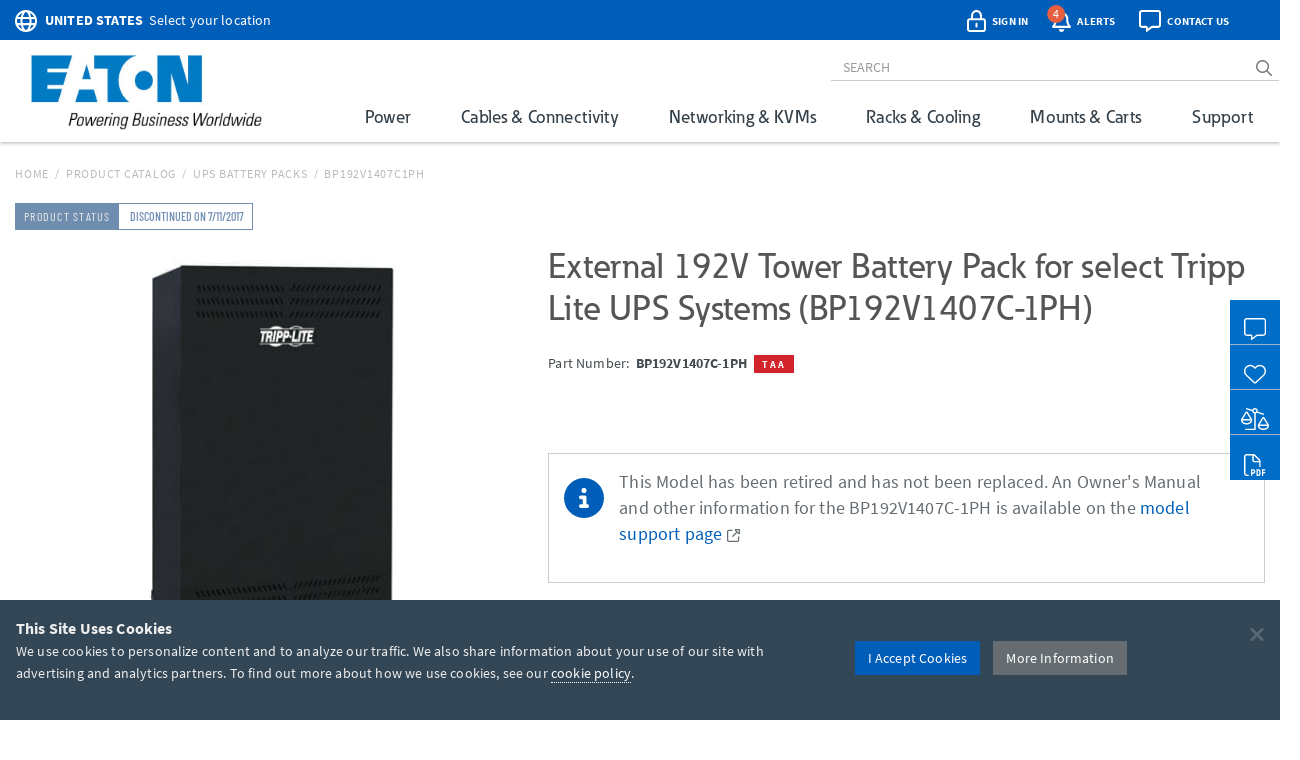

--- FILE ---
content_type: text/css
request_url: https://js.klevu.com/klevu-css/klevu_search_box_klevu-15312979576888205.min.css?t=0
body_size: 4091
content:
.klevu-clear-left{clear:left}.klevu-clear-both{clear:both}.klevu-pt-rs-hover{position:absolute;z-index:20000000000;width:330px;font-family:inherit;font-size:13px;background-color:#fff;border-radius:3px;color:#333;border:1px solid #ddd;-webkit-box-shadow:0 3px 5px rgba(50,50,50,0.25);-moz-box-shadow:0 3px 5px rgba(50,50,50,0.25);box-shadow:0 3px 5px rgba(50,50,50,0.25)}
.klevu-fluid .klevu-pt-rs-hover{width:24%}.klevu-pt-rs-hover strong{color:#777;display:inline-block;padding:0 4px;font-size:12px;margin-right:12px;font-weight:normal;padding-left:8px;margin-top:8px;margin-bottom:5px}
.klevu-pt-rs-hover .klevu-pt-rs-keywords{color:#666;text-align:left;border-bottom:1px solid #ddd;padding-bottom:10px}
.klevu-pt-rs-hover .klevu-pt-rs-keywords a{display:block;padding:6px 10px 6px 20px;line-height:14px;color:#000;text-decoration:none}
.klevu-pt-rs-hover a:hover{background-color:#f5f5f5}.klevu-searching-area-l2{position:absolute;z-index:20000000000;width:380px;font-family:inherit;font-size:13px;background-color:#fff;border-radius:3px;color:#333;border:1px solid #ddd;-webkit-box-shadow:0 3px 5px rgba(50,50,50,0.25);-moz-box-shadow:0 3px 5px rgba(50,50,50,0.25);box-shadow:0 3px 5px rgba(50,50,50,0.25)}
.klevu-fluid .klevu-searching-area-l2{width:28%}.klevu-searching-area-l2 .klevuLoader img{display:inline-block;width:22px !important}
.klevuSuggestionHeading{overflow:visible;padding-left:8px;margin-top:8px;margin-bottom:5px;text-align:left}
.klevuSuggestionHeading span.klevuLoader{float:right}.klevu-searching-area-l2 span.klevuLoader img{width:22px !important;margin-right:10px}
.klevuSuggestionHeading .klevuHeadingText{color:#777;display:inline-block;padding:0 4px;font-size:12px;margin-right:12px}
.klevuSuggestionHeading a{float:right;margin-right:10px;color:#2a71bc;font-weight:normal;text-decoration:none}
.klevuSuggestionHeading a:hover{text-decoration:underline}.klevuAutoSuggestion-l2{border-bottom:1px solid #ddd;padding-bottom:10px}
.klevuAutoSuggestion-l2 ul{margin:0;padding:0;text-align:left}.klevuAutoSuggestion-l2 ul li{margin:0;display:block;list-style:none;margin:0;cursor:default;text-align:left}
.klevuAutoSuggestion-l2 ul li a{display:block;padding:4px 10px 4px 20px;line-height:14px;color:#000;text-decoration:none;font-size:12px}
.klevuAutoSuggestion-l2 ul li:hover{background-color:#f5f5f5}.klevuAutoSuggestion-l2 ul li.klevu-hovered{background-color:#f5f5f5}
.klevuAutoSuggestion-l2 ul li.klevu-ac-inCat{padding-left:10px}.klevuAutoSuggestion-l2 ul li ul li a{padding-left:35px}
.klevuAutoSuggestion-l2 ul li strong{color:#2980b9}.klevuSearchResults-l2 ul{margin:0;padding-left:0;text-align:left}
.klevuSearchResults-l2 ul li{display:block;width:100%;height:auto;text-align:left;position:relative;border-bottom:1px solid #efefef;padding:10px 0}
.klevuSearchResults-l2 ul li a.klevu-result-box-l2{text-decoration:none;color:#000;outline:0;display:block;padding:8px 7px;height:auto;line-height:18px}
.klevu-Customsku{text-decoration:none;color:#0e7dc7;font-weight:bold}.klevu-Customsku:hover{text-decoration:underline}
.klevuSearchResults-l2 .klevu-img-wrap-l2{float:left;overflow:hidden;width:20% !important;height:55px !important;text-align:center}
.klevuSearchResults-l2 img{max-width:100% !important;max-height:50px !important;width:auto;height:auto;border:0;outline:0;margin-top:5px;display:inline-block}
.klevuSearchResults-l2 .klevu-discount-badge-l2{background:#ffcc01;padding:0 5px;color:#000;font-size:9px;position:absolute;top:6px;left:4px}
.klevuSearchResults-l2 .klevu-discount-badge-l2 strong{color:#000}.klevuSearchResults-l2 ul li .klevu-name-desc-l2{float:left;width:74%;margin-left:8px;font-size:12px;padding-top:5px}
.klevuSearchResults-l2 ul li .klevu-name-l2{text-decoration:none;font-weight:bold;color:#000;word-wrap:break-word;font-size:11px}
.klevuSearchResults-l2 ul li .klevu-name-l2 span{display:none}.klevuSearchResults-l2 .klevu-name-desc-l2 .klevu-price-l2{display:none}
.klevuSearchResults-l2 ul li .klevu-desc-l2{color:#8a8a8a;font-size:11px}.klevuSearchResults-l2 .klevu-stars-small-l2{height:13px;display:inline-block;vertical-align:bottom;background:#CCC url([data-uri]) top left repeat-x;width:69px;margin-top:5px;display:none}
.klevuSearchResults-l2 .klevu-stars-small-l2 .klevu-rating-l2{background:#e75f41 url([data-uri]) top left repeat-x;height:13px;display:none}
.klevuSearchResults-l2 ul li .klevu-saleprice-l2{font-weight:bold;font-size:12px;margin-bottom:5px;color:#000}
.klevuSearchResults-l2 ul li .klevu-origprice-l2{margin-left:5px;font-size:12px;text-decoration:line-through;color:#777}
ul li span.klevuPriceGreyText-l2{font-weight:normal;font-size:11px !important;margin-bottom:5px;color:#393939 !important}
.klevuSearchResults-l2 ul li .klevu-variants-l2{font-size:9px;text-align:left;color:#777}.klevuSearchResults-l2 ul li .klevu-out-of-stock-l2{font-size:9px;text-align:left;color:#777}
.klevuSearchResults-l2 ul li .klevu-vat-caption-l2{font-size:9px;text-align:left;color:#777}.klevuSearchResults-l2 ul li:hover .klevu-Customsku{text-decoration:underline}
.klevuSearchResults-l2 ul li a.klevu-result-box-l2:hover .klevu-name-l2{text-decoration:underline}.klevuSearchResults-l2 ul li:hover .klevuSearchResults-l2 ul li div{color:#fff !important}
.klevuNoResults{display:none;text-align:center;font-size:13px;padding:20px 0}.klevuNoResults.klevuNoResults-new{padding:0}
.klevuNoResults-message{background:#eee;font-size:14px;padding:15px 20px;text-align:center;border-bottom:1px solid #ddd}
.klevuSearchNoResultsHeading{font-size:14px;padding:20px;text-align:center;text-transform:uppercase}
.klevuSearchNoResults-l2{font-family:inherit;font-size:12px;padding:0}.klevuSearchNoResults-l2 ul{margin:0;padding-left:0;text-align:left}
.klevuSearchNoResults-l2 ul li{display:block;height:auto;position:relative;text-align:left;width:100%}
.klevuSearchNoResults-l2 ul li:hover .klevu-Customsku{text-decoration:underline}.klevuSearchNoResults-l2 ul li a.klevu-noResultsBox-l2{color:#000;display:block;height:auto;line-height:16px;outline:medium none;padding:10px 20px;text-decoration:none;border-bottom:1px solid #efefef}
.klevuSearchNoResults-l2 .klevu-img-wrap-l2{float:left;height:55px !important;overflow:hidden;text-align:center;width:20% !important}
.klevuSearchNoResults-l2 img{border:medium none;display:inline-block;height:auto;margin:0;max-height:45px !important;max-width:90% !important;outline:medium none;width:auto}
.klevuSearchNoResults-l2 .klevu-discount-badge-l2{background:#ffcc01;color:#000;font-size:9px;left:4px;padding:0 5px;position:absolute;top:6px;display:none}
.klevuSearchNoResults-l2 ul li .klevu-name-desc-l2{float:left;margin-left:10%;width:65%}.klevuSearchNoResults-l2 ul li .klevu-name-l2{font-size:11px;font-weight:bold;overflow-wrap:break-word;text-decoration:none}
.klevuSearchNoResults-l2 ul li .klevu-desc-l2{color:#8a8a8a;font-size:11px}.klevuSearchNoResults-l2 ul li a.klevu-result-box-l2{color:#000;line-height:20px}
.klevuSearchNoResults-l2 ul li .klevu-saleprice-l2{color:#000;font-size:13px;font-weight:bold;margin-bottom:5px}
.klevuSearchNoResults-l2 ul li span.klevuPriceGreyText-l2{color:#393939 !important;font-size:11px !important;font-weight:normal;margin-bottom:5px}
.klevuSearchNoResults-l2 ul li .klevu-origprice-l2{color:#777;font-size:12px;margin-left:5px;text-decoration:line-through}
.klevuSearchNoResults-l2 ul li .klevu-vat-caption-l2{color:#777;font-size:9px;text-align:left;display:none}
.klevuSearchNoResults-l2 .klevu-stars-small-l2{background:transparent url("https://js.klevu.com/klevu-js-v1/img-1-1/star-gray.png") repeat-x scroll left top;height:13px;margin-top:5px;vertical-align:bottom;width:65px}
.klevuSearchNoResults-l2 .klevu-stars-small-l2 .klevu-rating-l2{background:transparent url("https://js.klevu.com/klevu-js-v1/img-1-1/star-yellow.png") repeat-x scroll left top;height:13px;display:none}
.klevuSearchNoResults-l2 ul li .klevu-out-of-stock-l2{color:#777;font-size:9px;text-align:left;display:none}
.klevuNoResults-pSearch{padding:20px;text-align:center}.klevuNoResults-pSearchtitle{display:block;margin-bottom:5px}
.klevuNoResults-pSearch>a{color:#000;font-size:12px;text-transform:capitalize;text-decoration:none;display:inline-block}
.klevuNoResults-pSearch>a:hover{text-decoration:underline}@font-face{font-family:'WebRupee';src:url('https://js.klevu.com/klevu-css/kuwebrupeefont/WebRupee.V2.0.eot');src:local('WebRupee'),url('https://js.klevu.com/klevu-css/kuwebrupeefont/WebRupee.V2.0.ttf') format('truetype'),url('https://js.klevu.com/klevu-css/kuwebrupeefont/WebRupee.V2.0.woff') format('woff'),url('https://js.klevu.com/klevu-css/kuwebrupeefont/WebRupee.V2.0.svg') format('svg');font-weight:normal;font-style:normal}
.klevuwebrupee{font-family:'WebRupee'}@font-face{font-family:'FontAwesome';src:url('https://js.klevu.com/klevu-css/kuwebiconsfont/fontawesome-webfont.eot?v=4.5.0');src:url('https://js.klevu.com/klevu-css/kuwebiconsfont/fontawesome-webfont.eot?#iefix&v=4.5.0') format('embedded-opentype'),url('https://js.klevu.com/klevu-css/kuwebiconsfont/fontawesome-webfont.woff2?v=4.5.0') format('woff2'),url('https://js.klevu.com/klevu-css/kuwebiconsfont/fontawesome-webfont.woff?v=4.5.0') format('woff'),url('https://js.klevu.com/klevu-css/kuwebiconsfont/fontawesome-webfont.ttf?v=4.5.0') format('truetype'),url('https://js.klevu.com/klevu-css/kuwebiconsfont/fontawesome-webfont.svg?v=4.5.0#fontawesomeregular') format('svg');font-weight:normal;font-style:normal}
.klevu-ruble{display:inline-block;font:normal normal normal 14px/1 FontAwesome;font-size:inherit;text-rendering:auto;-webkit-font-smoothing:antialiased;-moz-osx-font-smoothing:grayscale}
.klevu-ruble:before{content:"\f158"}.klevuPriceRangeSlider{width:80%;margin:0 auto;margin-top:30px;min-height:50px}
.klevuPS-target,.klevuPS-target *{-webkit-touch-callout:none;-webkit-user-select:none;-ms-touch-action:none;touch-action:none;-ms-user-select:none;-moz-user-select:none;user-select:none;-moz-box-sizing:border-box;box-sizing:border-box}
.klevuPS-target{position:relative;direction:ltr}.klevuPS-base{width:100%;height:100%;position:relative;z-index:1}
.klevuPS-origin{position:absolute;right:0;top:0;left:0;bottom:0}.klevuPS-handle{position:relative;z-index:1}
.klevuPS-stacking .klevuPS-handle{z-index:10}.klevuPS-state-tap .klevuPS-origin{-webkit-transition:left .3s,top .3s;transition:left .3s,top .3s}
.klevuPS-base,.klevuPS-handle{-webkit-transform:translate3d(0,0,0);transform:translate3d(0,0,0)}.klevuPS-horizontal{height:4px}
.klevuPS-horizontal .klevuPS-handle{width:18px;height:18px;left:-9px;top:-7px}.klevuPS-vertical{width:18px}
.klevuPS-vertical .klevuPS-handle{width:28px;height:34px;left:-6px;top:-17px}.klevuPS-background{background:#c7c8ca}
.klevuPS-connect{background:#414042;-webkit-transition:background 450ms;transition:background 450ms}
.klevuPS-origin{border-radius:2px}.klevuPS-target{border-radius:4px}.klevuPS-draggable{cursor:w-resize}
.klevuPS-vertical .klevuPS-draggable{cursor:n-resize}.klevuPS-handle{border:1px solid #414042;border-radius:50%;background:#fff;cursor:pointer}
.klevuPS-tooltip{display:block;position:absolute;text-align:center;font-size:13px;margin-left:-9px}.klevuPS-horizontal .klevuPS-handle-lower .klevuPS-tooltip{bottom:-24px}
.klevuPS-horizontal .klevuPS-handle-upper .klevuPS-tooltip{bottom:-24px}.klevu-banner-ad{clear:both;text-align:center;width:100%;padding:8px;-webkit-box-sizing:border-box;-moz-box-sizing:border-box;box-sizing:border-box}
.klevu-banner-ad img{display:inline-block;width:auto;max-width:100%;max-height:100%}@media only screen and (max-width:1024px){.klevu-fluid .klevu-searching-area-l2{width:40%}
.klevu-fluid .klevu-pt-rs-hover{width:50% !important}}@media only screen and (min-width:641px) and (max-width:768px){.klevu-fluid .klevu-searching-area-l2{width:50%}
.klevu-fluid .klevu-pt-rs-hover{width:45% !important}}@media only screen and (max-width:640px){.klevu-fluid .klevu-searching-area-l2{width:60%}
.klevu-fluid .klevu-pt-rs-hover{width:50% !important}}@media only screen and (max-width:480px){.klevu-fluid .klevu-pt-rs-hover{width:90% !important}
.klevu-fluid .klevu-searching-area-l2{width:90%}.klevu-fluid .klevuSearchResults-l2 .klevu-img-wrap-l2{width:25% !important;height:50px !important}
.klevu-fluid .klevuSearchResults-l2 ul li .klevu-name-desc-l2{width:70%}.klevu-fluid .klevuSearchResults-l2 ul li .klevu-desc-l2{display:none}
.klevu-fluid .klevuSearchResults-l2 ul li .klevu-saleprice-l2{font-weight:normal}}.klevupsSlider{-moz-perspective:600px;-ms-perspective:600px;-webkit-perspective:600px;perspective:600px;display:inline-block;text-align:left;position:relative;margin-bottom:22px}
.klevupsSlider>input{display:none}.klevupsSlider>input:nth-of-type(10):checked ~ ul li:first-of-type{margin-left:-500%}
.klevupsSlider>input:nth-of-type(9):checked ~ ul li:first-of-type{margin-left:-400%}.klevupsSlider>input:nth-of-type(8):checked ~ ul li:first-of-type{margin-left:-350%}
.klevupsSlider>input:nth-of-type(7):checked ~ ul li:first-of-type{margin-left:-300%}.klevupsSlider>input:nth-of-type(6):checked ~ ul li:first-of-type{margin-left:-250%}
.klevupsSlider>input:nth-of-type(5):checked ~ ul li:first-of-type{margin-left:-200%}.klevupsSlider>input:nth-of-type(4):checked ~ ul li:first-of-type{margin-left:-150%}
.klevupsSlider>input:nth-of-type(3):checked ~ ul li:first-of-type{margin-left:-100%}.klevupsSlider>input:nth-of-type(2):checked ~ ul li:first-of-type{margin-left:-50%}
.klevupsSlider>input:nth-of-type(1):checked ~ ul li:first-of-type{margin-left:0}.klevupsSlider>ul{position:relative;width:100%;z-index:1;font-size:0;line-height:0;background-color:transparent;border:0;margin:0 auto;padding:0;overflow:hidden;white-space:nowrap;-moz-box-sizing:border-box;-webkit-box-sizing:border-box;box-sizing:border-box;text-align:left}
.klevupsSlider>ul>li{position:relative;display:inline-block;width:50%;height:100%;overflow:hidden;font-size:15px;font-size:initial;line-height:normal;-moz-transition:all .7s cubic-bezier(0.4,1.3,0.65,1);-o-transition:all .7s ease-out;-webkit-transition:all .7s cubic-bezier(0.4,1.3,0.65,1);transition:all .7s cubic-bezier(0.4,1.3,0.65,1);-moz-background-size:cover;-o-background-size:cover;-webkit-background-size:cover;background-size:cover;vertical-align:top;-moz-box-sizing:border-box;-webkit-box-sizing:border-box;box-sizing:border-box;white-space:normal;margin-bottom:5px}
.klevupsSlider>.klevupsArrows{position:absolute;left:0;top:45%;width:100%;height:24px;padding:0;z-index:10;-moz-box-sizing:content-box;-webkit-box-sizing:content-box;box-sizing:content-box}
.klevupsSlider>.klevupsArrows label{display:none;position:absolute;top:-50%;padding:2px;cursor:pointer;-moz-transition:.15s;-o-transition:.15s;-webkit-transition:.15s;transition:.15s;height:24px;width:24px}
.klevupsSlider>.klevupsArrows label:before:hover{box-shadow:inset 1px -1px 0 0 #0097ef;margin:0}.klevupsSlider>.klevupsArrows label:before{content:'';position:absolute;height:100%;width:100%;border:0;border-radius:100%}
.klevupsSlider.infinity>input:first-of-type:checked ~ .klevupsArrows label:last-of-type,.klevupsSlider>input:nth-of-type(1):checked ~ .klevupsArrows label:nth-of-type(0),.klevupsSlider>input:nth-of-type(2):checked ~ .klevupsArrows label:nth-of-type(1),.klevupsSlider>input:nth-of-type(3):checked ~ .klevupsArrows label:nth-of-type(2),.klevupsSlider>input:nth-of-type(4):checked ~ .klevupsArrows label:nth-of-type(3),.klevupsSlider>input:nth-of-type(5):checked ~ .klevupsArrows label:nth-of-type(4),.klevupsSlider>input:nth-of-type(6):checked ~ .klevupsArrows label:nth-of-type(5),.klevupsSlider>input:nth-of-type(7):checked ~ .klevupsArrows label:nth-of-type(6),.klevupsSlider>input:nth-of-type(8):checked ~ .klevupsArrows label:nth-of-type(7),.klevupsSlider>input:nth-of-type(9):checked ~ .klevupsArrows label:nth-of-type(8),.klevupsSlider>input:nth-of-type(10):checked ~ .klevupsArrows label:nth-of-type(9),.klevupsSlider>input:nth-of-type(11):checked ~ .klevupsArrows label:nth-of-type(12){display:block;left:-2px;background-image:url(https://js.klevu.com/klevu-js-v1/img-1-1/icon-prev.png);background-position:center;background-repeat:no-repeat;background-size:100%}
.klevupsSlider.infinity>input:last-of-type:checked ~ .klevupsArrows label:first-of-type,.klevupsSlider>input:nth-of-type(1):checked ~ .klevupsArrows label:nth-of-type(2),.klevupsSlider>input:nth-of-type(2):checked ~ .klevupsArrows label:nth-of-type(3),.klevupsSlider>input:nth-of-type(3):checked ~ .klevupsArrows label:nth-of-type(4),.klevupsSlider>input:nth-of-type(4):checked ~ .klevupsArrows label:nth-of-type(5),.klevupsSlider>input:nth-of-type(5):checked ~ .klevupsArrows label:nth-of-type(6),.klevupsSlider>input:nth-of-type(6):checked ~ .klevupsArrows label:nth-of-type(7),.klevupsSlider>input:nth-of-type(7):checked ~ .klevupsArrows label:nth-of-type(8),.klevupsSlider>input:nth-of-type(8):checked ~ .klevupsArrows label:nth-of-type(9),.klevupsSlider>input:nth-of-type(9):checked ~ .klevupsArrows label:nth-of-type(10),.klevupsSlider>input:nth-of-type(10):checked ~ .klevupsArrows label:nth-of-type(11),.klevupsSlider>input:nth-of-type(11):checked ~ .klevupsArrows label:nth-of-type(12){display:block;right:-2px;background-image:url(https://js.klevu.com/klevu-js-v1/img-1-1/icon-next.png);background-position:center;background-repeat:no-repeat;background-size:100%}
.klevu-fluid .klevups-enabled.klevu-pt-rs-hover{width:35%;font-family:inherit;padding:10px 0}.klevups-enabled .klevu-pt-hover-box,.klevups-enabled .klevu-pt-rs-keywords{border-bottom:0 solid #ddd}
.klevupsLeft{box-shadow:none;float:left;margin:0 1% 0 0;width:32%;padding:0 0 0 1%}.klevupsRight{height:auto;width:62%;border:0;background:0;float:left;padding:0;margin:0;box-shadow:none;margin-left:3%}
.klevu-pt-rs-hover.klevups-enabled.klevups-onlyRight{width:28%}.klevu-pt-rs-hover.klevups-enabled.klevups-onlyRight .klevupsRight{width:94%;margin-left:3%}
.klevu-pt-rs-hover.klevups-enabled.klevups-onlyLeft{width:22%}.klevu-pt-rs-hover.klevups-enabled.klevups-onlyLeft .klevupsLeft{width:94%;margin-left:3%}
.klevupsLeft strong{color:#333}.klevupsLeft .klevu-pt-rs-keywords a{padding-left:10px;color:#666}.klevu-fluid .klevups-enabled.klevu-pt-rs-hover .klevups-heading{color:#333;display:block;padding:0 4px;font-size:12px;margin-right:8px;font-weight:normal;padding-left:8px;margin-top:8px;margin-bottom:5px;text-transform:uppercase}
.klevups-trendingProducts,.klevups-youMaylikeProducts{margin:5px auto;display:block;position:relative;width:100%}
.klevups-Slideitem{width:90%;max-width:90%;margin:5px 5%;box-sizing:border-box !important;padding:0;float:none;display:block;border:0 solid #eee;text-decoration:none}
.klevups-Slideitem-name{font-size:12px;text-decoration:none;color:#666;word-wrap:break-word;font-weight:500;line-height:18px;margin-top:5px;margin-bottom:0;text-align:left}
a.klevups-Slideitem:hover,.klevupsSlider a:hover{background:0;text-decoration:none;border:0}.klevups-SlideitemImg{float:none;overflow:hidden;width:100% !important;height:165px !important;text-align:center;margin:0 auto;position:relative;box-sizing:border-box;padding:0;border:1px solid #eee}
.klevups-SlideitemImg img{margin:0 auto;max-width:100% !important;max-height:165px !important;width:auto;height:auto;border:0;outline:0;display:inline-block}
.klevupsSlider .navigation label{background:#b1b1b1}.klevups-enabled.klevu-pt-rs-hover .klevu-pt-hover-box,.klevups-enabled.klevu-pt-rs-hover .klevu-pt-rs-keywords{width:100%}
.klevups-enabled.klevu-pt-rs-hover .klevu-pt-rs-keywords{margin-bottom:15px}.klevups-enabled.klevu-pt-rs-hover strong{width:100%;color:#333;display:inline-block;padding:4px;font-size:12px;margin-right:8px;font-weight:normal;padding-left:8px;margin-top:8px;margin-bottom:5px;text-transform:uppercase}
.klevups-enabled.klevu-pt-rs-hover .klevu-pt-rs-keywords a{display:block;padding:6px 10px 6px 10px;font-size:13px;line-height:14px;color:#666;text-decoration:none;width:100%}
@media only screen and (max-width:1280px){.klevu-fluid .klevu-pt-rs-hover.klevups-enabled{width:45% !important}
.klevups-SlideitemImg{height:140px !important}.klevups-SlideitemImg img{max-height:140px !important}
}@media only screen and (max-width:1024px){.klevu-fluid .klevu-pt-rs-hover.klevups-enabled{width:62% !important}
}@media only screen and (max-width:768px){.klevu-fluid .klevu-pt-rs-hover.klevups-enabled{width:72% !important}
.klevu-pt-rs-hover.klevups-enabled.klevups-onlyLeft{max-width:300px !important}}@media only screen and (max-width:640px){.klevu-fluid .klevu-pt-rs-hover.klevups-enabled{width:55% !important}
.klevupsLeft{width:100%;margin:0}.klevupsRight{width:100%;margin:0}.klevu-pt-rs-hover.klevups-enabled .klevu-pt-hover-box{width:100%}
.klevups-SlideitemImg{height:120px !important}.klevups-SlideitemImg img{max-height:120px !important}
}@media only screen and (max-width:480px){.klevu-fluid .klevu-pt-rs-hover.klevups-enabled{width:85% !important}
.klevups-SlideitemImg{height:110px !important}.klevups-SlideitemImg img{max-height:110px !important}
.klevupsSlider>.klevupsArrows{top:36%}}.klevu-searching-area .klevu-no-records{margin-top:0;margin-bottom:0}
.klevu-searching-area .klevuNoResults{padding-bottom:20px}.klevu-searching-area .klevuNoResults-pSearch{text-align:center;padding-top:10px}
.kuNoResults-banner{clear:both;text-align:center;width:100%;padding:10px;-webkit-box-sizing:border-box;-moz-box-sizing:border-box;box-sizing:border-box;margin-bottom:0}
.kuNoResults-banner img{display:inline-block;width:auto;max-width:100%;max-height:100%;height:auto}.kuNoResults-lp-banner{text-align:center;width:100%;padding:10px;padding-left:0;padding-right:0;margin-bottom:20px;-webkit-box-sizing:border-box;-moz-box-sizing:border-box;box-sizing:border-box}
.kuNoResults-lp-banner img{display:inline-block;width:auto;max-width:100%;max-height:100%}

--- FILE ---
content_type: text/javascript; charset=utf-8
request_url: https://tripplite.eaton.com/bundles/productDetail_js?v=0RnWY3SoiUnhkSrqlC1a5tPvoDEY8dt-FIWGv_IDS9g1
body_size: 145303
content:
var tl,screenWidth,products;!function(n,t){"object"==typeof exports&&"undefined"!=typeof module?module.exports=t():"function"==typeof define&&define.amd?define(t):(n="undefined"!=typeof globalThis?globalThis:n||self).lightGallery=t()}(this,function(){"use strict";function n(n){return function(){if("function"==typeof CustomEvent)return!1;window.CustomEvent=function(n,t){t=t||{bubbles:!1,cancelable:!1,detail:null};var i=document.createEvent("CustomEvent");return i.initCustomEvent(n,t.bubbles,t.cancelable,t.detail),i}}(),Element.prototype.matches||(Element.prototype.matches=Element.prototype.msMatchesSelector||Element.prototype.webkitMatchesSelector),new o(n)}function ot(n){return"href"===n?"src":n=(n=(n=n.replace("data-","")).charAt(0).toLowerCase()+n.slice(1)).replace(/-([a-z])/g,function(n){return n[1].toUpperCase()})}var t=function(){return(t=Object.assign||function(n){for(var r,i,t=1,u=arguments.length;t<u;t++)for(i in r=arguments[t])Object.prototype.hasOwnProperty.call(r,i)&&(n[i]=r[i]);return n}).apply(this,arguments)},l="lgAfterAppendSlide",a="lgInit",v="lgHasVideo",y="lgContainerResize",u="lgUpdateSlides",p="lgAfterAppendSubHtml",w="lgBeforeOpen",b="lgAfterOpen",k="lgSlideItemLoad",d="lgBeforeSlide",g="lgAfterSlide",r="lgPosterClick",nt="lgDragStart",tt="lgDragMove",it="lgDragEnd",f="lgBeforeNextSlide",e="lgBeforePrevSlide",rt="lgBeforeClose",ut="lgAfterClose",ft={mode:"lg-slide",easing:"ease",speed:400,licenseKey:"C101E6D5-73554AC5-9072B6CF-D55334B6",height:"100%",width:"100%",addClass:"",startClass:"lg-start-zoom",backdropDuration:300,container:"",startAnimationDuration:400,zoomFromOrigin:!0,hideBarsDelay:0,showBarsAfter:1e4,slideDelay:0,supportLegacyBrowser:!0,allowMediaOverlap:!1,videoMaxSize:"1280-720",loadYouTubePoster:!0,defaultCaptionHeight:0,ariaLabelledby:"",ariaDescribedby:"",closable:!0,swipeToClose:!0,closeOnTap:!0,showCloseIcon:!0,showMaximizeIcon:!1,loop:!0,escKey:!0,keyPress:!0,controls:!0,slideEndAnimation:!0,hideControlOnEnd:!1,mousewheel:!1,getCaptionFromTitleOrAlt:!0,appendSubHtmlTo:".lg-sub-html",subHtmlSelectorRelative:!1,preload:2,numberOfSlideItemsInDom:10,selector:"",selectWithin:"",nextHtml:"",prevHtml:"",index:0,iframeWidth:"100%",iframeHeight:"100%",iframeMaxWidth:"100%",iframeMaxHeight:"100%",download:!0,counter:!0,appendCounterTo:".lg-toolbar",swipeThreshold:50,enableSwipe:!0,enableDrag:!0,dynamic:!1,dynamicEl:[],extraProps:[],exThumbImage:"",isMobile:void 0,mobileSettings:{controls:!1,showCloseIcon:!1,download:!1},plugins:[],strings:{closeGallery:"Close gallery",toggleMaximize:"Toggle maximize",previousSlide:"Previous slide",nextSlide:"Next slide",download:"Download",playVideo:"Play video"}},o=function(){function t(n){return this.cssVenderPrefixes=["TransitionDuration","TransitionTimingFunction","Transform","Transition"],this.selector=this._getSelector(n),this.firstElement=this._getFirstEl(),this}return t.generateUUID=function(){return"xxxxxxxx-xxxx-4xxx-yxxx-xxxxxxxxxxxx".replace(/[xy]/g,function(n){var t=16*Math.random()|0;return("x"==n?t:3&t|8).toString(16)})},t.prototype._getSelector=function(n,t){return void 0===t&&(t=document),"string"!=typeof n?n:(t=t||document,"#"===n.substring(0,1)?t.querySelector(n):t.querySelectorAll(n))},t.prototype._each=function(n){return this.selector?(void 0!==this.selector.length?[].forEach.call(this.selector,n):n(this.selector,0),this):this},t.prototype._setCssVendorPrefix=function(n,t,i){var r=t.replace(/-([a-z])/gi,function(n,t){return t.toUpperCase()});-1!==this.cssVenderPrefixes.indexOf(r)?(n.style[r.charAt(0).toLowerCase()+r.slice(1)]=i,n.style["webkit"+r]=i,n.style["moz"+r]=i,n.style["ms"+r]=i,n.style["o"+r]=i):n.style[r]=i},t.prototype._getFirstEl=function(){return this.selector&&void 0!==this.selector.length?this.selector[0]:this.selector},t.prototype.isEventMatched=function(n,t){var i=t.split(".");return n.split(".").filter(function(n){return n}).every(function(n){return-1!==i.indexOf(n)})},t.prototype.attr=function(n,t){return void 0===t?this.firstElement?this.firstElement.getAttribute(n):"":(this._each(function(i){i.setAttribute(n,t)}),this)},t.prototype.find=function(t){return n(this._getSelector(t,this.selector))},t.prototype.first=function(){return this.selector&&void 0!==this.selector.length?n(this.selector[0]):n(this.selector)},t.prototype.eq=function(t){return n(this.selector[t])},t.prototype.parent=function(){return n(this.selector.parentElement)},t.prototype.get=function(){return this._getFirstEl()},t.prototype.removeAttr=function(n){var t=n.split(" ");return this._each(function(n){t.forEach(function(t){return n.removeAttribute(t)})}),this},t.prototype.wrap=function(n){if(!this.firstElement)return this;var t=document.createElement("div");return t.className=n,this.firstElement.parentNode.insertBefore(t,this.firstElement),this.firstElement.parentNode.removeChild(this.firstElement),t.appendChild(this.firstElement),this},t.prototype.addClass=function(n){return void 0===n&&(n=""),this._each(function(t){n.split(" ").forEach(function(n){n&&t.classList.add(n)})}),this},t.prototype.removeClass=function(n){return this._each(function(t){n.split(" ").forEach(function(n){n&&t.classList.remove(n)})}),this},t.prototype.hasClass=function(n){return!!this.firstElement&&this.firstElement.classList.contains(n)},t.prototype.hasAttribute=function(n){return!!this.firstElement&&this.firstElement.hasAttribute(n)},t.prototype.toggleClass=function(n){return this.firstElement?(this.hasClass(n)?this.removeClass(n):this.addClass(n),this):this},t.prototype.css=function(n,t){var i=this;return this._each(function(r){i._setCssVendorPrefix(r,n,t)}),this},t.prototype.on=function(n,i){var r=this;return this.selector?(n.split(" ").forEach(function(n){Array.isArray(t.eventListeners[n])||(t.eventListeners[n]=[]);t.eventListeners[n].push(i);r.selector.addEventListener(n.split(".")[0],i)}),this):this},t.prototype.once=function(n,t){var i=this;return this.on(n,function(){i.off(n);t(n)}),this},t.prototype.off=function(n){var i=this;return this.selector?(Object.keys(t.eventListeners).forEach(function(r){i.isEventMatched(n,r)&&(t.eventListeners[r].forEach(function(n){i.selector.removeEventListener(r.split(".")[0],n)}),t.eventListeners[r]=[])}),this):this},t.prototype.trigger=function(n,t){if(!this.firstElement)return this;var i=new CustomEvent(n.split(".")[0],{detail:t||null});return this.firstElement.dispatchEvent(i),this},t.prototype.load=function(n){var t=this;return fetch(n).then(function(n){return n.text()}).then(function(n){t.selector.innerHTML=n}),this},t.prototype.html=function(n){return void 0===n?this.firstElement?this.firstElement.innerHTML:"":(this._each(function(t){t.innerHTML=n}),this)},t.prototype.append=function(n){return this._each(function(t){"string"==typeof n?t.insertAdjacentHTML("beforeend",n):t.appendChild(n)}),this},t.prototype.prepend=function(n){return this._each(function(t){t.insertAdjacentHTML("afterbegin",n)}),this},t.prototype.remove=function(){return this._each(function(n){n.parentNode.removeChild(n)}),this},t.prototype.empty=function(){return this._each(function(n){n.innerHTML=""}),this},t.prototype.scrollTop=function(n){return void 0!==n?(document.body.scrollTop=n,document.documentElement.scrollTop=n,this):window.pageYOffset||document.documentElement.scrollTop||document.body.scrollTop||0},t.prototype.scrollLeft=function(n){return void 0!==n?(document.body.scrollLeft=n,document.documentElement.scrollLeft=n,this):window.pageXOffset||document.documentElement.scrollLeft||document.body.scrollLeft||0},t.prototype.offset=function(){if(!this.firstElement)return{left:0,top:0};var t=this.firstElement.getBoundingClientRect(),i=n("body").style().marginLeft;return{left:t.left-parseFloat(i)+this.scrollLeft(),top:t.top+this.scrollTop()}},t.prototype.style=function(){return this.firstElement?this.firstElement.currentStyle||window.getComputedStyle(this.firstElement):{}},t.prototype.width=function(){var n=this.style();return this.firstElement.clientWidth-parseFloat(n.paddingLeft)-parseFloat(n.paddingRight)},t.prototype.height=function(){var n=this.style();return this.firstElement.clientHeight-parseFloat(n.paddingTop)-parseFloat(n.paddingBottom)},t.eventListeners={},t}(),et=["src","sources","subHtml","subHtmlUrl","html","video","poster","slideName","responsive","srcset","sizes","iframe","downloadUrl","download","width","facebookShareUrl","tweetText","iframeTitle","twitterShareUrl","pinterestShareUrl","pinterestText","fbHtml","disqusIdentifier","disqusUrl"],i=function(t,i,r,u){var f,e,l,o,s;if(void 0===r&&(r=0),f=n(t).attr("data-lg-size")||u,f){if(e=f.split(","),e[1])for(l=window.innerWidth,o=0;o<e.length;o++){if(s=e[o],parseInt(s.split("-")[2],10)>l){f=s;break}o===e.length-1&&(f=s)}var a=f.split("-"),h=parseInt(a[0],10),c=parseInt(a[1],10),y=i.width(),p=i.height()-r,w=Math.min(y,h),b=Math.min(p,c),v=Math.min(w/h,b/c);return{width:h*v,height:c*v}}},s=function(t,i,r,u,f){var e;if(f&&(e=n(t).find("img").first(),e.get())){var s=i.get().getBoundingClientRect(),l=s.width,a=i.height()-(r+u),h=e.width(),c=e.height(),o=e.style(),v=(l-h)/2-e.offset().left+(parseFloat(o.paddingLeft)||0)+(parseFloat(o.borderLeft)||0)+n(window).scrollLeft()+s.left,y=(a-c)/2-e.offset().top+(parseFloat(o.paddingTop)||0)+(parseFloat(o.borderTop)||0)+n(window).scrollTop()+r;return"translate3d("+(v*=-1)+"px, "+(y*=-1)+"px, 0) scale3d("+h/f.width+", "+c/f.height+", 1)"}},st=function(n,t,i,r,u,f){return'<div class="lg-video-cont lg-has-iframe" style="width:'+n+"; max-width:"+i+"; height: "+t+"; max-height:"+r+'">\n                    <iframe class="lg-object" frameborder="0" '+(f?'title="'+f+'"':"")+' src="'+u+'"  allowfullscreen="true"><\/iframe>\n                <\/div>'},h=function(n,t,i,r,u,f){var o="<img "+i+" "+(r?'srcset="'+r+'"':"")+"  "+(u?'sizes="'+u+'"':"")+' class="lg-object lg-image" data-index="'+n+'" src="'+t+'" />',e="";return f&&(e=("string"==typeof f?JSON.parse(f):f).map(function(n){var t="";return Object.keys(n).forEach(function(i){t+=" "+i+'="'+n[i]+'"'}),"<source "+t+"><\/source>"})),""+e+o},ht=function(n){for(var t,o,i,r=[],f=[],e="",u=0;u<n.length;u++)t=n[u].split(" "),""===t[0]&&t.splice(0,1),f.push(t[0]),r.push(t[1]);for(o=window.innerWidth,i=0;i<r.length;i++)if(parseInt(r[i],10)>o){e=f[i];break}return e},ct=function(n){return!!n&&!!n.complete&&0!==n.naturalWidth},lt=function(n,t,i,r,u){return'<div class="lg-video-cont '+(u&&u.youtube?"lg-has-youtube":u&&u.vimeo?"lg-has-vimeo":"lg-has-html5")+'" style="'+i+'">\n                <div class="lg-video-play-button">\n                <svg\n                    viewBox="0 0 20 20"\n                    preserveAspectRatio="xMidYMid"\n                    focusable="false"\n                    aria-labelledby="'+r+'"\n                    role="img"\n                    class="lg-video-play-icon"\n                >\n                    <title>'+r+'<\/title>\n                    <polygon class="lg-video-play-icon-inner" points="1,0 20,10 1,20"><\/polygon>\n                <\/svg>\n                <svg class="lg-video-play-icon-bg" viewBox="0 0 50 50" focusable="false">\n                    <circle cx="50%" cy="50%" r="20"><\/circle><\/svg>\n                <svg class="lg-video-play-icon-circle" viewBox="0 0 50 50" focusable="false">\n                    <circle cx="50%" cy="50%" r="20"><\/circle>\n                <\/svg>\n            <\/div>\n            '+(t||"")+'\n            <img class="lg-object lg-video-poster" src="'+n+'" />\n        <\/div>'},at=function(t,i,r,u){var f=[],e=function(){for(var t,i,u=0,n=0,f=arguments.length;n<f;n++)u+=arguments[n].length;for(t=Array(u),i=0,n=0;n<f;n++)for(var e=arguments[n],r=0,o=e.length;r<o;r++,i++)t[i]=e[r];return t}(et,i);return[].forEach.call(t,function(t){for(var s,l,h,i={},o=0;o<t.attributes.length;o++)s=t.attributes[o],s.specified&&(l=ot(s.name),h="",e.indexOf(l)>-1&&(h=l),h&&(i[h]=s.value));var c=n(t),a=c.find("img").first().attr("alt"),v=c.attr("title"),y=u?c.attr(u):c.find("img").first().attr("src");i.thumb=y;r&&!i.subHtml&&(i.subHtml=v||a||"");i.alt=a||v||"";f.push(i)}),f},vt=function(){return/iPhone|iPad|iPod|Android/i.test(navigator.userAgent)},yt=function(n,t,i){if(!n)return t?{html5:!0}:void console.error("lightGallery :- data-src is not provided on slide item "+(i+1)+". Please make sure the selector property is properly configured. More info - https://www.lightgalleryjs.com/demos/html-markup/");var r=n.match(/\/\/(?:www\.)?youtu(?:\.be|be\.com|be-nocookie\.com)\/(?:watch\?v=|embed\/)?([a-z0-9\-\_\%]+)([\&|?][\S]*)*/i),u=n.match(/\/\/(?:www\.)?(?:player\.)?vimeo.com\/(?:video\/)?([0-9a-z\-_]+)(.*)?/i),f=n.match(/https?:\/\/(.+)?(wistia\.com|wi\.st)\/(medias|embed)\/([0-9a-z\-_]+)(.*)/);return r?{youtube:r}:u?{vimeo:u}:f?{wistia:f}:void 0},c=0,pt=function(){function et(t,i){if(this.lgOpened=!1,this.index=0,this.plugins=[],this.lGalleryOn=!1,this.lgBusy=!1,this.currentItemsInDom=[],this.prevScrollTop=0,this.isDummyImageRemoved=!1,this.dragOrSwipeEnabled=!1,this.mediaContainerPosition={top:0,bottom:0},!t)return this;if(c++,this.lgId=c,this.el=t,this.LGel=n(t),this.generateSettings(i),this.buildModules(),this.settings.dynamic&&void 0!==this.settings.dynamicEl&&!Array.isArray(this.settings.dynamicEl))throw"When using dynamic mode, you must also define dynamicEl as an Array.";return this.galleryItems=this.getItems(),this.normalizeSettings(),this.init(),this.validateLicense(),this}return et.prototype.generateSettings=function(n){if(this.settings=t(t({},ft),n),this.settings.isMobile&&"function"==typeof this.settings.isMobile?this.settings.isMobile():vt()){var i=t(t({},this.settings.mobileSettings),this.settings.mobileSettings);this.settings=t(t({},this.settings),i)}},et.prototype.normalizeSettings=function(){this.settings.slideEndAnimation&&(this.settings.hideControlOnEnd=!1);this.settings.closable||(this.settings.swipeToClose=!1);this.zoomFromOrigin=this.settings.zoomFromOrigin;this.settings.dynamic&&(this.zoomFromOrigin=!1);this.settings.container||(this.settings.container=document.body);this.settings.preload=Math.min(this.settings.preload,this.galleryItems.length)},et.prototype.init=function(){var n=this;this.addSlideVideoInfo(this.galleryItems);this.buildStructure();this.LGel.trigger(a,{instance:this});this.settings.keyPress&&this.keyPress();setTimeout(function(){n.enableDrag();n.enableSwipe();n.triggerPosterClick()},50);this.arrow();this.settings.mousewheel&&this.mousewheel();this.settings.dynamic||this.openGalleryOnItemClick()},et.prototype.openGalleryOnItemClick=function(){for(var i=this,r=function(t){var r=u.items[t],e=n(r),f=o.generateUUID();e.attr("data-lg-id",f).on("click.lgcustom-item-"+f,function(n){n.preventDefault();var u=i.settings.index||t;i.openGallery(u,r)})},u=this,t=0;t<this.items.length;t++)r(t)},et.prototype.buildModules=function(){var t=this;this.settings.plugins.forEach(function(i){t.plugins.push(new i(t,n))})},et.prototype.validateLicense=function(){this.settings.licenseKey?"0000-0000-000-0000"===this.settings.licenseKey&&console.warn("lightGallery: "+this.settings.licenseKey+" license key is not valid for production use"):console.error("Please provide a valid license key")},et.prototype.getSlideItem=function(t){return n(this.getSlideItemId(t))},et.prototype.getSlideItemId=function(n){return"#lg-item-"+this.lgId+"-"+n},et.prototype.getIdName=function(n){return n+"-"+this.lgId},et.prototype.getElementById=function(t){return n("#"+this.getIdName(t))},et.prototype.manageSingleSlideClassName=function(){this.galleryItems.length<2?this.outer.addClass("lg-single-item"):this.outer.removeClass("lg-single-item")},et.prototype.buildStructure=function(){var f=this,i,t,r,u;if(!(this.$container&&this.$container.get())){i="";t="";this.settings.controls&&(i='<button type="button" id="'+this.getIdName("lg-prev")+'" aria-label="'+this.settings.strings.previousSlide+'" class="lg-prev lg-icon"> '+this.settings.prevHtml+' <\/button>\n                <button type="button" id="'+this.getIdName("lg-next")+'" aria-label="'+this.settings.strings.nextSlide+'" class="lg-next lg-icon"> '+this.settings.nextHtml+" <\/button>");".lg-item"!==this.settings.appendSubHtmlTo&&(t='<div class="lg-sub-html" role="status" aria-live="polite"><\/div>');r="";this.settings.allowMediaOverlap&&(r+="lg-media-overlap ");var e=this.settings.ariaLabelledby?'aria-labelledby="'+this.settings.ariaLabelledby+'"':"",o=this.settings.ariaDescribedby?'aria-describedby="'+this.settings.ariaDescribedby+'"':"",s="lg-container "+this.settings.addClass+" "+(document.body!==this.settings.container?"lg-inline":""),h=this.settings.closable&&this.settings.showCloseIcon?'<button type="button" aria-label="'+this.settings.strings.closeGallery+'" id="'+this.getIdName("lg-close")+'" class="lg-close lg-icon"><\/button>':"",c=this.settings.showMaximizeIcon?'<button type="button" aria-label="'+this.settings.strings.toggleMaximize+'" id="'+this.getIdName("lg-maximize")+'" class="lg-maximize lg-icon"><\/button>':"",l='\n        <div class="'+s+'" id="'+this.getIdName("lg-container")+'" tabindex="-1" aria-modal="true" '+e+" "+o+' role="dialog"\n        >\n            <div id="'+this.getIdName("lg-backdrop")+'" class="lg-backdrop"><\/div>\n\n            <div id="'+this.getIdName("lg-outer")+'" class="lg-outer lg-use-css3 lg-css3 lg-hide-items '+r+' ">\n\n              <div id="'+this.getIdName("lg-content")+'" class="lg-content">\n                <div id="'+this.getIdName("lg-inner")+'" class="lg-inner">\n                <\/div>\n                '+i+'\n              <\/div>\n                <div id="'+this.getIdName("lg-toolbar")+'" class="lg-toolbar lg-group">\n                    '+c+"\n                    "+h+"\n                    <\/div>\n                    "+(".lg-outer"===this.settings.appendSubHtmlTo?t:"")+'\n                <div id="'+this.getIdName("lg-components")+'" class="lg-components">\n                    '+(".lg-sub-html"===this.settings.appendSubHtmlTo?t:"")+"\n                <\/div>\n            <\/div>\n        <\/div>\n        ";n(this.settings.container).append(l);document.body!==this.settings.container&&n(this.settings.container).css("position","relative");this.outer=this.getElementById("lg-outer");this.$lgComponents=this.getElementById("lg-components");this.$backdrop=this.getElementById("lg-backdrop");this.$container=this.getElementById("lg-container");this.$inner=this.getElementById("lg-inner");this.$content=this.getElementById("lg-content");this.$toolbar=this.getElementById("lg-toolbar");this.$backdrop.css("transition-duration",this.settings.backdropDuration+"ms");u=this.settings.mode+" ";this.manageSingleSlideClassName();this.settings.enableDrag&&(u+="lg-grab ");this.outer.addClass(u);this.$inner.css("transition-timing-function",this.settings.easing);this.$inner.css("transition-duration",this.settings.speed+"ms");this.settings.download&&this.$toolbar.append('<a id="'+this.getIdName("lg-download")+'" target="_blank" rel="noopener" aria-label="'+this.settings.strings.download+'" download class="lg-download lg-icon"><\/a>');this.counter();n(window).on("resize.lg.global"+this.lgId+" orientationchange.lg.global"+this.lgId,function(){f.refreshOnResize()});this.hideBars();this.manageCloseGallery();this.toggleMaximize();this.initModules()}},et.prototype.refreshOnResize=function(){var n,r;if(this.lgOpened){n=this.galleryItems[this.index].__slideVideoInfo;this.mediaContainerPosition=this.getMediaContainerPosition();var t=this.mediaContainerPosition,u=t.top,f=t.bottom;(this.currentImageSize=i(this.items[this.index],this.outer,u+f,n&&this.settings.videoMaxSize),n&&this.resizeVideoSlide(this.index,this.currentImageSize),this.zoomFromOrigin&&!this.isDummyImageRemoved)&&(r=this.getDummyImgStyles(this.currentImageSize),this.outer.find(".lg-current .lg-dummy-img").first().attr("style",r));this.LGel.trigger(y)}},et.prototype.resizeVideoSlide=function(n,t){var i=this.getVideoContStyle(t);this.getSlideItem(n).find(".lg-video-cont").attr("style",i)},et.prototype.updateSlides=function(n,t){var r,i;(this.index>n.length-1&&(this.index=n.length-1),1===n.length&&(this.index=0),n.length)?(r=this.galleryItems[t].src,this.galleryItems=n,this.updateControls(),this.$inner.empty(),this.currentItemsInDom=[],i=0,this.galleryItems.some(function(n,t){return n.src===r&&(i=t,!0)}),this.currentItemsInDom=this.organizeSlideItems(i,-1),this.loadContent(i,!0),this.getSlideItem(i).addClass("lg-current"),this.index=i,this.updateCurrentCounter(i),this.LGel.trigger(u)):this.closeGallery()},et.prototype.getItems=function(){if(this.items=[],this.settings.dynamic)return this.settings.dynamicEl||[];if("this"===this.settings.selector)this.items.push(this.el);else if(this.settings.selector)if("string"==typeof this.settings.selector)if(this.settings.selectWithin){var t=n(this.settings.selectWithin);this.items=t.find(this.settings.selector).get()}else this.items=this.el.querySelectorAll(this.settings.selector);else this.items=this.settings.selector;else this.items=this.el.children;return at(this.items,this.settings.extraProps,this.settings.getCaptionFromTitleOrAlt,this.settings.exThumbImage)},et.prototype.openGallery=function(t,r){var u=this,o,e,f,a,v;if(void 0===t&&(t=this.settings.index),!this.lgOpened){this.lgOpened=!0;this.outer.get().focus();this.outer.removeClass("lg-hide-items");this.$container.addClass("lg-show");o=this.getItemsToBeInsertedToDom(t,t);this.currentItemsInDom=o;e="";o.forEach(function(n){e=e+'<div id="'+n+'" class="lg-item"><\/div>'});this.$inner.append(e);this.addHtml(t);f="";this.mediaContainerPosition=this.getMediaContainerPosition();var l=this.mediaContainerPosition,h=l.top,c=l.bottom;this.settings.allowMediaOverlap||this.setMediaContainerPosition(h,c);a=this.galleryItems[t].__slideVideoInfo;this.zoomFromOrigin&&r&&(this.currentImageSize=i(r,this.outer,h+c,a&&this.settings.videoMaxSize),f=s(r,this.outer,h,c,this.currentImageSize));this.zoomFromOrigin&&f||(this.outer.addClass(this.settings.startClass),this.getSlideItem(t).removeClass("lg-complete"));v=this.settings.zoomFromOrigin?100:this.settings.backdropDuration;setTimeout(function(){u.outer.addClass("lg-components-open")},v);this.index=t;this.LGel.trigger(w);this.getSlideItem(t).addClass("lg-current");this.lGalleryOn=!1;this.prevScrollTop=n(window).scrollTop();setTimeout(function(){if(u.zoomFromOrigin&&f){var n=u.getSlideItem(t);n.css("transform",f);setTimeout(function(){n.addClass("lg-start-progress lg-start-end-progress").css("transition-duration",u.settings.startAnimationDuration+"ms");u.outer.addClass("lg-zoom-from-image")});setTimeout(function(){n.css("transform","translate3d(0, 0, 0)")},100)}setTimeout(function(){u.$backdrop.addClass("in");u.$container.addClass("lg-show-in")},10);u.zoomFromOrigin&&f||setTimeout(function(){u.outer.addClass("lg-visible")},u.settings.backdropDuration);u.slide(t,!1,!1,!1);u.LGel.trigger(b)});document.body===this.settings.container&&n("html").addClass("lg-on")}},et.prototype.getMediaContainerPosition=function(){if(this.settings.allowMediaOverlap)return{top:0,bottom:0};var i=this.$toolbar.get().clientHeight||0,n=this.outer.find(".lg-components .lg-sub-html").get(),r=this.settings.defaultCaptionHeight||n&&n.clientHeight||0,t=this.outer.find(".lg-thumb-outer").get();return{top:i,bottom:(t?t.clientHeight:0)+r}},et.prototype.setMediaContainerPosition=function(n,t){void 0===n&&(n=0);void 0===t&&(t=0);this.$content.css("top",n+"px").css("bottom",t+"px")},et.prototype.hideBars=function(){var n=this;setTimeout(function(){n.outer.removeClass("lg-hide-items");n.settings.hideBarsDelay>0&&(n.outer.on("mousemove.lg click.lg touchstart.lg",function(){n.outer.removeClass("lg-hide-items");clearTimeout(n.hideBarTimeout);n.hideBarTimeout=setTimeout(function(){n.outer.addClass("lg-hide-items")},n.settings.hideBarsDelay)}),n.outer.trigger("mousemove.lg"))},this.settings.showBarsAfter)},et.prototype.initPictureFill=function(n){if(this.settings.supportLegacyBrowser)try{picturefill({elements:[n.get()]})}catch(n){console.warn("lightGallery :- If you want srcset or picture tag to be supported for older browser please include picturefil javascript library in your document.")}},et.prototype.counter=function(){if(this.settings.counter){var n='<div class="lg-counter" role="status" aria-live="polite">\n                <span id="'+this.getIdName("lg-counter-current")+'" class="lg-counter-current">'+(this.index+1)+' <\/span> /\n                <span id="'+this.getIdName("lg-counter-all")+'" class="lg-counter-all">'+this.galleryItems.length+" <\/span><\/div>";this.outer.find(this.settings.appendCounterTo).append(n)}},et.prototype.addHtml=function(t){var i,r,u,f;(this.galleryItems[t].subHtmlUrl?r=this.galleryItems[t].subHtmlUrl:i=this.galleryItems[t].subHtml,r)||(i?(u=i.substring(0,1),"."!==u&&"#"!==u||(i=this.settings.subHtmlSelectorRelative&&!this.settings.dynamic?n(this.items).eq(t).find(i).first().html():n(i).first().html())):i="");".lg-item"!==this.settings.appendSubHtmlTo?r?this.outer.find(".lg-sub-html").load(r):this.outer.find(".lg-sub-html").html(i):(f=n(this.getSlideItemId(t)),r?f.load(r):f.append('<div class="lg-sub-html">'+i+"<\/div>"));null!=i&&(""===i?this.outer.find(this.settings.appendSubHtmlTo).addClass("lg-empty-html"):this.outer.find(this.settings.appendSubHtmlTo).removeClass("lg-empty-html"));this.LGel.trigger(p,{index:t})},et.prototype.preload=function(n){for(var i,t=1;t<=this.settings.preload&&!(t>=this.galleryItems.length-n);t++)this.loadContent(n+t,!1);for(i=1;i<=this.settings.preload&&!(n-i<0);i++)this.loadContent(n-i,!1)},et.prototype.getDummyImgStyles=function(n){return n?"width:"+n.width+"px;\n                margin-left: -"+n.width/2+"px;\n                margin-top: -"+n.height/2+"px;\n                height:"+n.height+"px":""},et.prototype.getVideoContStyle=function(n){return n?"width:"+n.width+"px;\n                height:"+n.height+"px":""},et.prototype.getDummyImageContent=function(t,i,r){var u,f,e;return(this.settings.dynamic||(u=n(this.items).eq(i)),u)?(f=void 0,!(f=this.settings.exThumbImage?u.attr(this.settings.exThumbImage):u.find("img").first().attr("src")))?"":(e="<img "+r+' style="'+this.getDummyImgStyles(this.currentImageSize)+'" class="lg-dummy-img" src="'+f+'" />',t.addClass("lg-first-slide"),this.outer.addClass("lg-first-slide-loading"),e):""},et.prototype.setImgMarkup=function(n,t,i){var r=this.galleryItems[i],u=r.alt,e=r.srcset,o=r.sizes,s=r.sources,f=u?'alt="'+u+'"':"",c='<picture class="lg-img-wrap"> '+(this.isFirstSlideWithZoomAnimation()?this.getDummyImageContent(t,i,f):h(i,n,f,e,o,s))+"<\/picture>";t.prepend(c)},et.prototype.onSlideObjectLoad=function(n,t,i,r){var u=n.find(".lg-object").first();ct(u.get())||t?i():(u.on("load.lg error.lg",function(){i&&i()}),u.on("error.lg",function(){r&&r()}))},et.prototype.onLgObjectLoad=function(n,t,i,r,u,f){var e=this;this.onSlideObjectLoad(n,f,function(){e.triggerSlideItemLoad(n,t,i,r,u)},function(){n.addClass("lg-complete lg-complete_");n.html('<span class="lg-error-msg">Oops... Failed to load content...<\/span>')})},et.prototype.triggerSlideItemLoad=function(n,t,i,r,u){var e=this,f=this.galleryItems[t],o=u&&"video"===this.getSlideType(f)&&!f.poster?r:0;setTimeout(function(){n.addClass("lg-complete lg-complete_");e.LGel.trigger(k,{index:t,delay:i||0,isFirstSlide:u})},o)},et.prototype.isFirstSlideWithZoomAnimation=function(){return!(this.lGalleryOn||!this.zoomFromOrigin||!this.currentImageSize)},et.prototype.addSlideVideoInfo=function(n){var t=this;n.forEach(function(n,i){n.__slideVideoInfo=yt(n.src,!!n.video,i);n.__slideVideoInfo&&t.settings.loadYouTubePoster&&!n.poster&&n.__slideVideoInfo.youtube&&(n.poster="//img.youtube.com/vi/"+n.__slideVideoInfo.youtube[1]+"/maxresdefault.jpg")})},et.prototype.loadContent=function(t,r){var e=this,f=this.galleryItems[t],u=n(this.getSlideItemId(t)),s=f.poster,b=f.srcset,ut=f.sizes,nt=f.sources,c=f.src,w=f.video,ft=w&&"string"==typeof w?JSON.parse(w):w,tt,a,g,rt,y;f.responsive&&(tt=f.responsive.split(","),c=ht(tt)||c);var o=f.__slideVideoInfo,k="",et=!!f.iframe,d=!this.lGalleryOn,p=0;if(d&&(p=this.zoomFromOrigin&&this.currentImageSize?this.settings.startAnimationDuration+10:this.settings.backdropDuration+10),!u.hasClass("lg-loaded")){if(o){var it=this.mediaContainerPosition,ot=it.top,ct=it.bottom,at=i(this.items[t],this.outer,ot+ct,o&&this.settings.videoMaxSize);k=this.getVideoContStyle(at)}et?(a=st(this.settings.iframeWidth,this.settings.iframeHeight,this.settings.iframeMaxWidth,this.settings.iframeMaxHeight,c,f.iframeTitle),u.prepend(a)):s?(g="",d&&this.zoomFromOrigin&&this.currentImageSize&&(g=this.getDummyImageContent(u,t,"")),a=lt(s,g||"",k,this.settings.strings.playVideo,o),u.prepend(a)):o?(a='<div class="lg-video-cont " style="'+k+'"><\/div>',u.prepend(a)):(this.setImgMarkup(c,u,t),b||nt)&&(rt=u.find(".lg-object"),this.initPictureFill(rt));(s||o)&&this.LGel.trigger(v,{index:t,src:c,html5Video:ft,hasPoster:!!s});this.LGel.trigger(l,{index:t});this.lGalleryOn&&".lg-item"===this.settings.appendSubHtmlTo&&this.addHtml(t)}y=0;p&&!n(document.body).hasClass("lg-from-hash")&&(y=p);this.isFirstSlideWithZoomAnimation()&&(setTimeout(function(){u.removeClass("lg-start-end-progress lg-start-progress").removeAttr("style")},this.settings.startAnimationDuration+100),u.hasClass("lg-loaded")||setTimeout(function(){if("image"===e.getSlideType(f)&&(u.find(".lg-img-wrap").append(h(t,c,"",b,ut,f.sources)),b||nt)){var n=u.find(".lg-object");e.initPictureFill(n)}("image"===e.getSlideType(f)||"video"===e.getSlideType(f)&&s)&&(e.onLgObjectLoad(u,t,p,y,!0,!1),e.onSlideObjectLoad(u,!(!o||!o.html5||s),function(){e.loadContentOnFirstSlideLoad(t,u,y)},function(){e.loadContentOnFirstSlideLoad(t,u,y)}))},this.settings.startAnimationDuration+100));u.addClass("lg-loaded");this.isFirstSlideWithZoomAnimation()&&("video"!==this.getSlideType(f)||s)||this.onLgObjectLoad(u,t,p,y,d,!(!o||!o.html5||s));this.zoomFromOrigin&&this.currentImageSize||!u.hasClass("lg-complete_")||this.lGalleryOn||setTimeout(function(){u.addClass("lg-complete")},this.settings.backdropDuration);this.lGalleryOn=!0;!0===r&&(u.hasClass("lg-complete_")?this.preload(t):u.find(".lg-object").first().on("load.lg error.lg",function(){e.preload(t)}))},et.prototype.loadContentOnFirstSlideLoad=function(n,t,i){var r=this;setTimeout(function(){t.find(".lg-dummy-img").remove();t.removeClass("lg-first-slide");r.outer.removeClass("lg-first-slide-loading");r.isDummyImageRemoved=!0;r.preload(n)},i+300)},et.prototype.getItemsToBeInsertedToDom=function(n,t,i){var s=this,u,f,o,r,e;if(void 0===i&&(i=0),u=[],f=Math.max(i,3),f=Math.min(f,this.galleryItems.length),o="lg-item-"+this.lgId+"-"+t,this.galleryItems.length<=3)return this.galleryItems.forEach(function(n,t){u.push("lg-item-"+s.lgId+"-"+t)}),u;if(n<(this.galleryItems.length-1)/2){for(r=n;r>n-f/2&&r>=0;r--)u.push("lg-item-"+this.lgId+"-"+r);for(e=u.length,r=0;r<f-e;r++)u.push("lg-item-"+this.lgId+"-"+(n+r+1))}else{for(r=n;r<=this.galleryItems.length-1&&r<n+f/2;r++)u.push("lg-item-"+this.lgId+"-"+r);for(e=u.length,r=0;r<f-e;r++)u.push("lg-item-"+this.lgId+"-"+(n-r-1))}return this.settings.loop&&(n===this.galleryItems.length-1?u.push("lg-item-"+this.lgId+"-0"):0===n&&u.push("lg-item-"+this.lgId+"-"+(this.galleryItems.length-1))),-1===u.indexOf(o)&&u.push("lg-item-"+this.lgId+"-"+t),u},et.prototype.organizeSlideItems=function(t,i){var u=this,r=this.getItemsToBeInsertedToDom(t,i,this.settings.numberOfSlideItemsInDom);return r.forEach(function(n){-1===u.currentItemsInDom.indexOf(n)&&u.$inner.append('<div id="'+n+'" class="lg-item"><\/div>')}),this.currentItemsInDom.forEach(function(t){-1===r.indexOf(t)&&n("#"+t).remove()}),r},et.prototype.getPreviousSlideIndex=function(){var n=0,t;try{t=this.outer.find(".lg-current").first().attr("id");n=parseInt(t.split("-")[3])||0}catch(t){n=0}return n},et.prototype.setDownloadValue=function(n){var t,i;this.settings.download&&(t=this.galleryItems[n],!1===t.downloadUrl||"false"===t.downloadUrl?this.outer.addClass("lg-hide-download"):(i=this.getElementById("lg-download"),this.outer.removeClass("lg-hide-download"),i.attr("href",t.downloadUrl||t.src),t.download&&i.attr("download",t.download)))},et.prototype.makeSlideAnimation=function(n,t,i){var r=this;this.lGalleryOn&&i.addClass("lg-slide-progress");setTimeout(function(){r.outer.addClass("lg-no-trans");r.outer.find(".lg-item").removeClass("lg-prev-slide lg-next-slide");"prev"===n?(t.addClass("lg-prev-slide"),i.addClass("lg-next-slide")):(t.addClass("lg-next-slide"),i.addClass("lg-prev-slide"));setTimeout(function(){r.outer.find(".lg-item").removeClass("lg-current");t.addClass("lg-current");r.outer.removeClass("lg-no-trans")},50)},this.lGalleryOn?this.settings.slideDelay:0)},et.prototype.slide=function(n,t,r,u){var e=this,f=this.getPreviousSlideIndex(),o,s,h;if(this.currentItemsInDom=this.organizeSlideItems(n,f),!this.lGalleryOn||f!==n){if(o=this.galleryItems.length,!this.lgBusy){this.settings.counter&&this.updateCurrentCounter(n);var c=this.getSlideItem(n),l=this.getSlideItem(f),a=this.galleryItems[n],v=a.__slideVideoInfo;if(this.outer.attr("data-lg-slide-type",this.getSlideType(a)),this.setDownloadValue(n),v){var y=this.mediaContainerPosition,p=y.top,w=y.bottom,b=i(this.items[n],this.outer,p+w,v&&this.settings.videoMaxSize);this.resizeVideoSlide(n,b)}(this.LGel.trigger(d,{prevIndex:f,index:n,fromTouch:!!t,fromThumb:!!r}),this.lgBusy=!0,clearTimeout(this.hideBarTimeout),this.arrowDisable(n),u||(n<f?u="prev":n>f&&(u="next")),t)?(this.outer.find(".lg-item").removeClass("lg-prev-slide lg-current lg-next-slide"),s=void 0,h=void 0,o>2?(s=n-1,h=n+1,(0===n&&f===o-1||n===o-1&&0===f)&&(h=0,s=o-1)):(s=0,h=1),"prev"===u?this.getSlideItem(h).addClass("lg-next-slide"):this.getSlideItem(s).addClass("lg-prev-slide"),c.addClass("lg-current")):this.makeSlideAnimation(u,c,l);this.lGalleryOn?setTimeout(function(){e.loadContent(n,!0);".lg-item"!==e.settings.appendSubHtmlTo&&e.addHtml(n)},this.settings.speed+50+(t?0:this.settings.slideDelay)):this.loadContent(n,!0);setTimeout(function(){e.lgBusy=!1;l.removeClass("lg-slide-progress");e.LGel.trigger(g,{prevIndex:f,index:n,fromTouch:t,fromThumb:r})},(this.lGalleryOn?this.settings.speed+100:100)+(t?0:this.settings.slideDelay))}this.index=n}},et.prototype.updateCurrentCounter=function(n){this.getElementById("lg-counter-current").html(n+1+"")},et.prototype.updateCounterTotal=function(){this.getElementById("lg-counter-all").html(this.galleryItems.length+"")},et.prototype.getSlideType=function(n){return n.__slideVideoInfo?"video":n.iframe?"iframe":"image"},et.prototype.touchMove=function(n,t,i){var r=t.pageX-n.pageX,u=t.pageY-n.pageY,f=!1,e,o,s,c,h;(this.swipeDirection?f=!0:Math.abs(r)>15?(this.swipeDirection="horizontal",f=!0):Math.abs(u)>15&&(this.swipeDirection="vertical",f=!0),f)&&(e=this.getSlideItem(this.index),"horizontal"===this.swipeDirection?(null==i||i.preventDefault(),this.outer.addClass("lg-dragging"),this.setTranslate(e,r,0),o=e.get().offsetWidth,s=15*o/100-Math.abs(r/10),this.setTranslate(this.outer.find(".lg-prev-slide").first(),-o+r-s,0),this.setTranslate(this.outer.find(".lg-next-slide").first(),o+r+s,0)):"vertical"===this.swipeDirection&&this.settings.swipeToClose&&(null==i||i.preventDefault(),this.$container.addClass("lg-dragging-vertical"),c=1-Math.abs(u)/window.innerHeight,this.$backdrop.css("opacity",c),h=1-Math.abs(u)/(2*window.innerWidth),this.setTranslate(e,0,u,h,h),Math.abs(u)>100&&this.outer.addClass("lg-hide-items").removeClass("lg-components-open")))},et.prototype.touchEnd=function(t,i,u){var e,f=this;"lg-slide"!==this.settings.mode&&this.outer.addClass("lg-slide");setTimeout(function(){var o,s,h;if(f.$container.removeClass("lg-dragging-vertical"),f.outer.removeClass("lg-dragging lg-hide-items").addClass("lg-components-open"),o=!0,"horizontal"===f.swipeDirection)e=t.pageX-i.pageX,s=Math.abs(t.pageX-i.pageX),e<0&&s>f.settings.swipeThreshold?(f.goToNextSlide(!0),o=!1):e>0&&s>f.settings.swipeThreshold&&(f.goToPrevSlide(!0),o=!1);else if("vertical"===f.swipeDirection){if(e=Math.abs(t.pageY-i.pageY),f.settings.closable&&f.settings.swipeToClose&&e>100)return void f.closeGallery();f.$backdrop.css("opacity",1)}(f.outer.find(".lg-item").removeAttr("style"),o&&Math.abs(t.pageX-i.pageX)<5)&&(h=n(u.target),f.isPosterElement(h)&&f.LGel.trigger(r));f.swipeDirection=void 0});setTimeout(function(){f.outer.hasClass("lg-dragging")||"lg-slide"===f.settings.mode||f.outer.removeClass("lg-slide")},this.settings.speed+100)},et.prototype.enableSwipe=function(){var t=this,u={},f={},e=!1,i=!1;this.settings.enableSwipe&&(this.$inner.on("touchstart.lg",function(r){t.dragOrSwipeEnabled=!0;var f=t.getSlideItem(t.index);!n(r.target).hasClass("lg-item")&&!f.get().contains(r.target)||t.outer.hasClass("lg-zoomed")||t.lgBusy||1!==r.targetTouches.length||(i=!0,t.touchAction="swipe",t.manageSwipeClass(),u={pageX:r.targetTouches[0].pageX,pageY:r.targetTouches[0].pageY})}),this.$inner.on("touchmove.lg",function(n){i&&"swipe"===t.touchAction&&1===n.targetTouches.length&&(f={pageX:n.targetTouches[0].pageX,pageY:n.targetTouches[0].pageY},t.touchMove(u,f,n),e=!0)}),this.$inner.on("touchend.lg",function(o){if("swipe"===t.touchAction){if(e)e=!1,t.touchEnd(f,u,o);else if(i){var s=n(o.target);t.isPosterElement(s)&&t.LGel.trigger(r)}t.touchAction=void 0;i=!1}}))},et.prototype.enableDrag=function(){var t=this,u={},f={},i=!1,e=!1;this.settings.enableDrag&&(this.outer.on("mousedown.lg",function(r){t.dragOrSwipeEnabled=!0;var f=t.getSlideItem(t.index);(n(r.target).hasClass("lg-item")||f.get().contains(r.target))&&(t.outer.hasClass("lg-zoomed")||t.lgBusy||(r.preventDefault(),t.lgBusy||(t.manageSwipeClass(),u={pageX:r.pageX,pageY:r.pageY},i=!0,t.outer.get().scrollLeft+=1,t.outer.get().scrollLeft-=1,t.outer.removeClass("lg-grab").addClass("lg-grabbing"),t.LGel.trigger(nt))))}),n(window).on("mousemove.lg.global"+this.lgId,function(n){i&&t.lgOpened&&(e=!0,f={pageX:n.pageX,pageY:n.pageY},t.touchMove(u,f),t.LGel.trigger(tt))}),n(window).on("mouseup.lg.global"+this.lgId,function(o){if(t.lgOpened){var s=n(o.target);e?(e=!1,t.touchEnd(f,u,o),t.LGel.trigger(it)):t.isPosterElement(s)&&t.LGel.trigger(r);i&&(i=!1,t.outer.removeClass("lg-grabbing").addClass("lg-grab"))}}))},et.prototype.triggerPosterClick=function(){var t=this;this.$inner.on("click.lg",function(i){!t.dragOrSwipeEnabled&&t.isPosterElement(n(i.target))&&t.LGel.trigger(r)})},et.prototype.manageSwipeClass=function(){var t=this.index+1,n=this.index-1;this.settings.loop&&this.galleryItems.length>2&&(0===this.index?n=this.galleryItems.length-1:this.index===this.galleryItems.length-1&&(t=0));this.outer.find(".lg-item").removeClass("lg-next-slide lg-prev-slide");n>-1&&this.getSlideItem(n).addClass("lg-prev-slide");this.getSlideItem(t).addClass("lg-next-slide")},et.prototype.goToNextSlide=function(n){var i=this,t=this.settings.loop;n&&this.galleryItems.length<3&&(t=!1);this.lgBusy||(this.index+1<this.galleryItems.length?(this.index++,this.LGel.trigger(f,{index:this.index}),this.slide(this.index,!!n,!1,"next")):t?(this.index=0,this.LGel.trigger(f,{index:this.index}),this.slide(this.index,!!n,!1,"next")):this.settings.slideEndAnimation&&!n&&(this.outer.addClass("lg-right-end"),setTimeout(function(){i.outer.removeClass("lg-right-end")},400)))},et.prototype.goToPrevSlide=function(n){var i=this,t=this.settings.loop;n&&this.galleryItems.length<3&&(t=!1);this.lgBusy||(this.index>0?(this.index--,this.LGel.trigger(e,{index:this.index,fromTouch:n}),this.slide(this.index,!!n,!1,"prev")):t?(this.index=this.galleryItems.length-1,this.LGel.trigger(e,{index:this.index,fromTouch:n}),this.slide(this.index,!!n,!1,"prev")):this.settings.slideEndAnimation&&!n&&(this.outer.addClass("lg-left-end"),setTimeout(function(){i.outer.removeClass("lg-left-end")},400)))},et.prototype.keyPress=function(){var t=this;n(window).on("keydown.lg.global"+this.lgId,function(n){t.lgOpened&&!0===t.settings.escKey&&27===n.keyCode&&(n.preventDefault(),t.settings.allowMediaOverlap&&t.outer.hasClass("lg-can-toggle")&&t.outer.hasClass("lg-components-open")?t.outer.removeClass("lg-components-open"):t.closeGallery());t.lgOpened&&t.galleryItems.length>1&&(37===n.keyCode&&(n.preventDefault(),t.goToPrevSlide()),39===n.keyCode&&(n.preventDefault(),t.goToNextSlide()))})},et.prototype.arrow=function(){var n=this;this.getElementById("lg-prev").on("click.lg",function(){n.goToPrevSlide()});this.getElementById("lg-next").on("click.lg",function(){n.goToNextSlide()})},et.prototype.arrowDisable=function(n){if(!this.settings.loop&&this.settings.hideControlOnEnd){var t=this.getElementById("lg-prev"),i=this.getElementById("lg-next");n+1===this.galleryItems.length?i.attr("disabled","disabled").addClass("disabled"):i.removeAttr("disabled").removeClass("disabled");0===n?t.attr("disabled","disabled").addClass("disabled"):t.removeAttr("disabled").removeClass("disabled")}},et.prototype.setTranslate=function(n,t,i,r,u){void 0===r&&(r=1);void 0===u&&(u=1);n.css("transform","translate3d("+t+"px, "+i+"px, 0px) scale3d("+r+", "+u+", 1)")},et.prototype.mousewheel=function(){var n=this,t=0;this.outer.on("wheel.lg",function(i){if(i.deltaY&&!(n.galleryItems.length<2)){i.preventDefault();var r=(new Date).getTime();r-t<1e3||(t=r,i.deltaY>0?n.goToNextSlide():i.deltaY<0&&n.goToPrevSlide())}})},et.prototype.isSlideElement=function(n){return n.hasClass("lg-outer")||n.hasClass("lg-item")||n.hasClass("lg-img-wrap")},et.prototype.isPosterElement=function(n){var t=this.getSlideItem(this.index).find(".lg-video-play-button").get();return n.hasClass("lg-video-poster")||n.hasClass("lg-video-play-button")||t&&t.contains(n.get())},et.prototype.toggleMaximize=function(){var n=this;this.getElementById("lg-maximize").on("click.lg",function(){n.$container.toggleClass("lg-inline");n.refreshOnResize()})},et.prototype.invalidateItems=function(){for(var i,t=0;t<this.items.length;t++)i=n(this.items[t]),i.off("click.lgcustom-item-"+i.attr("data-lg-id"))},et.prototype.manageCloseGallery=function(){var t=this,i;this.settings.closable&&(i=!1,this.getElementById("lg-close").on("click.lg",function(){t.closeGallery()}),this.settings.closeOnTap&&(this.outer.on("mousedown.lg",function(r){var u=n(r.target);i=!!t.isSlideElement(u)}),this.outer.on("mousemove.lg",function(){i=!1}),this.outer.on("mouseup.lg",function(r){var u=n(r.target);t.isSlideElement(u)&&i&&(t.outer.hasClass("lg-dragging")||t.closeGallery())})))},et.prototype.closeGallery=function(t){var r=this,u,f,e;if(!this.lgOpened||!this.settings.closable&&!t)return 0;if(this.LGel.trigger(rt),n(window).scrollTop(this.prevScrollTop),f=this.items[this.index],this.zoomFromOrigin&&f){var o=this.mediaContainerPosition,h=o.top,c=o.bottom,l=this.galleryItems[this.index],a=l.__slideVideoInfo,v=l.poster,y=i(f,this.outer,h+c,a&&v&&this.settings.videoMaxSize);u=s(f,this.outer,h,c,y)}return this.zoomFromOrigin&&u?(this.outer.addClass("lg-closing lg-zoom-from-image"),this.getSlideItem(this.index).addClass("lg-start-end-progress").css("transition-duration",this.settings.startAnimationDuration+"ms").css("transform",u)):(this.outer.addClass("lg-hide-items"),this.outer.removeClass("lg-zoom-from-image")),this.destroyModules(),this.lGalleryOn=!1,this.isDummyImageRemoved=!1,this.zoomFromOrigin=this.settings.zoomFromOrigin,clearTimeout(this.hideBarTimeout),this.hideBarTimeout=!1,n("html").removeClass("lg-on"),this.outer.removeClass("lg-visible lg-components-open"),this.$backdrop.removeClass("in").css("opacity",0),e=this.zoomFromOrigin&&u?Math.max(this.settings.startAnimationDuration,this.settings.backdropDuration):this.settings.backdropDuration,this.$container.removeClass("lg-show-in"),setTimeout(function(){r.zoomFromOrigin&&u&&r.outer.removeClass("lg-zoom-from-image");r.$container.removeClass("lg-show");r.$backdrop.removeAttr("style").css("transition-duration",r.settings.backdropDuration+"ms");r.outer.removeClass("lg-closing "+r.settings.startClass);r.getSlideItem(r.index).removeClass("lg-start-end-progress");r.$inner.empty();r.lgOpened&&r.LGel.trigger(ut,{instance:r});r.outer.get()&&r.outer.get().blur();r.lgOpened=!1},e+100),e+100},et.prototype.initModules=function(){this.plugins.forEach(function(n){try{n.init()}catch(n){console.warn("lightGallery:- make sure lightGallery module is properly initiated")}})},et.prototype.destroyModules=function(n){this.plugins.forEach(function(t){try{n?t.destroy():t.closeGallery&&t.closeGallery()}catch(n){console.warn("lightGallery:- make sure lightGallery module is properly destroyed")}})},et.prototype.refresh=function(n){this.settings.dynamic||this.invalidateItems();this.galleryItems=n||this.getItems();this.updateControls();this.openGalleryOnItemClick();this.LGel.trigger(u)},et.prototype.updateControls=function(){this.addSlideVideoInfo(this.galleryItems);this.updateCounterTotal();this.manageSingleSlideClassName()},et.prototype.destroy=function(){var t=this,i=this.closeGallery(!0);return setTimeout(function(){t.destroyModules(!0);t.settings.dynamic||t.invalidateItems();n(window).off(".lg.global"+t.lgId);t.LGel.off(".lg");t.$container.remove()},i),i},et}();return function(n,t){return new pt(n,t)}});!function(n,t){"object"==typeof exports&&"undefined"!=typeof module?module.exports=t():"function"==typeof define&&define.amd?define(t):(n="undefined"!=typeof globalThis?globalThis:n||self).lgZoom=t()}(this,function(){"use strict";var n=function(){return(n=Object.assign||function(n){for(var r,i,t=1,u=arguments.length;t<u;t++)for(i in r=arguments[t])Object.prototype.hasOwnProperty.call(r,i)&&(n[i]=r[i]);return n}).apply(this,arguments)},t={scale:1,zoom:!0,actualSize:!0,showZoomInOutIcons:!1,actualSizeIcons:{zoomIn:"lg-zoom-in",zoomOut:"lg-zoom-out"},enableZoomAfter:300,zoomPluginStrings:{zoomIn:"Zoom in",zoomOut:"Zoom out",viewActualSize:"View actual size"}},i="lgContainerResize",r="lgBeforeOpen",u="lgAfterOpen",f="lgSlideItemLoad",e="lgAfterSlide",o="lgRotateLeft",s="lgRotateRight",h="lgFlipHorizontal",c="lgFlipVertical";return function(){function l(i,r){return this.core=i,this.$LG=r,this.settings=n(n({},t),this.core.settings),this}return l.prototype.buildTemplates=function(){var n=this.settings.showZoomInOutIcons?'<button id="'+this.core.getIdName("lg-zoom-in")+'" type="button" aria-label="'+this.settings.zoomPluginStrings.zoomIn+'" class="lg-zoom-in lg-icon"><\/button><button id="'+this.core.getIdName("lg-zoom-out")+'" type="button" aria-label="'+this.settings.zoomPluginStrings.zoomIn+'" class="lg-zoom-out lg-icon"><\/button>':"";this.settings.actualSize&&(n+='<button id="'+this.core.getIdName("lg-actual-size")+'" type="button" aria-label="'+this.settings.zoomPluginStrings.viewActualSize+'" class="'+this.settings.actualSizeIcons.zoomIn+' lg-icon"><\/button>');this.core.outer.addClass("lg-use-transition-for-zoom");this.core.$toolbar.first().append(n)},l.prototype.enableZoom=function(n){var t=this,i=this.settings.enableZoomAfter+n.detail.delay;this.$LG("body").first().hasClass("lg-from-hash")&&n.detail.delay?i=0:this.$LG("body").first().removeClass("lg-from-hash");this.zoomableTimeout=setTimeout(function(){t.isImageSlide()&&(t.core.getSlideItem(n.detail.index).addClass("lg-zoomable"),n.detail.index===t.core.index&&t.setZoomEssentials())},i+30)},l.prototype.enableZoomOnSlideItemLoad=function(){this.core.LGel.on(f+".zoom",this.enableZoom.bind(this))},l.prototype.getModifier=function(n,t,i){var e=n,u,r,f,o,s,h;return(n=Math.abs(n),u=this.getCurrentTransform(i),!u)?1:(r=1,"X"===t?(f=Math.sign(parseFloat(u[0])),0===n||180===n?r=1:90===n&&(r=-90===e&&1===f||90===e&&-1===f?-1:1),r*=f):(o=Math.sign(parseFloat(u[3])),0===n||180===n?r=1:90===n&&(s=parseFloat(u[1]),h=parseFloat(u[2]),r=Math.sign(s*h*e*o)),r*=o),r)},l.prototype.getImageSize=function(n,t,i){return 90===Math.abs(t)&&(i="x"===i?"y":"x"),n[{y:"offsetHeight",x:"offsetWidth"}[i]]},l.prototype.getDragCords=function(n,t){return 90===t?{x:n.pageY,y:n.pageX}:{x:n.pageX,y:n.pageY}},l.prototype.getSwipeCords=function(n,t){var i=n.targetTouches[0].pageX,r=n.targetTouches[0].pageY;return 90===t?{x:r,y:i}:{x:i,y:r}},l.prototype.getDragAllowedAxises=function(n,t){t=t||this.scale||1;var i=this.imageYSize*t>this.containerRect.height,r=this.imageXSize*t>this.containerRect.width;return 90===n?{allowX:i,allowY:r}:{allowX:r,allowY:i}},l.prototype.getCurrentTransform=function(n){if(n){var t=window.getComputedStyle(n,null),i=t.getPropertyValue("-webkit-transform")||t.getPropertyValue("-moz-transform")||t.getPropertyValue("-ms-transform")||t.getPropertyValue("-o-transform")||t.getPropertyValue("transform")||"none";return"none"!==i?i.split("(")[1].split(")")[0].split(","):void 0}},l.prototype.getCurrentRotation=function(n){if(!n)return 0;var t=this.getCurrentTransform(n);return t?Math.round(Math.atan2(parseFloat(t[1]),parseFloat(t[0]))*(180/Math.PI)):0},l.prototype.setZoomEssentials=function(){var t=this.core.getSlideItem(this.core.index).find(".lg-image").first(),n=this.core.getSlideItem(this.core.index).find(".lg-img-rotate").first().get();this.rotateValue=this.getCurrentRotation(n);this.imageYSize=this.getImageSize(t.get(),this.rotateValue,"y");this.imageXSize=this.getImageSize(t.get(),this.rotateValue,"x");this.containerRect=this.core.outer.get().getBoundingClientRect();this.modifierX=this.getModifier(this.rotateValue,"X",n);this.modifierY=this.getModifier(this.rotateValue,"Y",n)},l.prototype.zoomImage=function(n){var u,f,e=(this.containerRect.width-this.imageXSize)/2+this.containerRect.left,o=this.core.mediaContainerPosition,c=o.top,l=o.bottom,a=Math.abs(c-l)/2,s=(this.containerRect.height-this.imageYSize-a*this.modifierX)/2+this.scrollTop+this.containerRect.top;1===n&&(this.positionChanged=!1);var h=this.getDragAllowedAxises(Math.abs(this.rotateValue),n),v=h.allowY,y=h.allowX;this.positionChanged&&(u=this.left/(this.scale-1),f=this.top/(this.scale-1),this.pageX=Math.abs(u)+e,this.pageY=Math.abs(f)+s,this.positionChanged=!1);var t=this.getPossibleSwipeDragCords(this.rotateValue,n),i=(n-1)*(e-this.pageX),r=(n-1)*(s-this.pageY);y?this.isBeyondPossibleLeft(i,t.minX)?i=t.minX:this.isBeyondPossibleRight(i,t.maxX)&&(i=t.maxX):n>1&&(i<t.minX?i=t.minX:i>t.maxX&&(i=t.maxX));v?this.isBeyondPossibleTop(r,t.minY)?r=t.minY:this.isBeyondPossibleBottom(r,t.maxY)&&(r=t.maxY):n>1&&(r<t.minY?r=t.minY:r>t.maxY&&(r=t.maxY));this.setZoomStyles({x:i,y:r,scale:n})},l.prototype.setZoomStyles=function(n){var t=this.core.getSlideItem(this.core.index).find(".lg-image").first(),r=this.core.outer.find(".lg-current .lg-dummy-img").first(),u=t.parent(),i;this.scale=n.scale;t.css("transform","scale3d("+n.scale+", "+n.scale+", 1)");r.css("transform","scale3d("+n.scale+", "+n.scale+", 1)");i="translate3d("+n.x+"px, "+n.y+"px, 0)";u.css("transform",i);this.left=n.x;this.top=n.y},l.prototype.setActualSize=function(n,t){var r=this,i;this.isImageSlide()&&!this.core.outer.hasClass("lg-first-slide-loading")&&(i=this.getCurrentImageActualSizeScale(),this.scale=this.core.outer.hasClass("lg-zoomed")?1:this.getScale(i),this.setPageCords(t),this.beginZoom(this.scale),this.zoomImage(this.scale),setTimeout(function(){r.core.outer.removeClass("lg-grabbing").addClass("lg-grab")},10))},l.prototype.getNaturalWidth=function(n){var i=this.core.getSlideItem(n).find(".lg-image").first(),t=this.core.galleryItems[n].width;return t?parseFloat(t):i.get().naturalWidth},l.prototype.getActualSizeScale=function(n,t){return n>t?n/t||2:1},l.prototype.getCurrentImageActualSizeScale=function(){var n=this.core.getSlideItem(this.core.index).find(".lg-image").first().get().offsetWidth,t=this.getNaturalWidth(this.core.index)||n;return this.getActualSizeScale(t,n)},l.prototype.getPageCords=function(n){var t={},i;return n?(t.x=n.pageX||n.targetTouches[0].pageX,t.y=n.pageY||n.targetTouches[0].pageY):(i=this.core.outer.get().getBoundingClientRect(),t.x=i.width/2+i.left,t.y=i.height/2+this.scrollTop+i.top),t},l.prototype.setPageCords=function(n){var t=this.getPageCords(n);this.pageX=t.x;this.pageY=t.y},l.prototype.beginZoom=function(n){return(this.core.outer.removeClass("lg-zoom-drag-transition lg-zoom-dragging"),n>1)?(this.core.outer.addClass("lg-zoomed"),this.core.getElementById("lg-actual-size").removeClass(this.settings.actualSizeIcons.zoomIn).addClass(this.settings.actualSizeIcons.zoomOut)):this.resetZoom(),n>1},l.prototype.getScale=function(n){var t=this.getCurrentImageActualSizeScale();return n<1?n=1:n>t&&(n=t),n},l.prototype.init=function(){var n=this,t;this.settings.zoom&&(this.buildTemplates(),this.enableZoomOnSlideItemLoad(),t=null,this.core.outer.on("dblclick.lg",function(t){n.$LG(t.target).hasClass("lg-image")&&n.setActualSize(n.core.index,t)}),this.core.outer.on("touchstart.lg",function(i){var r=n.$LG(i.target);1===i.targetTouches.length&&r.hasClass("lg-image")&&(t?(clearTimeout(t),t=null,i.preventDefault(),n.setActualSize(n.core.index,i)):t=setTimeout(function(){t=null},300))}),this.core.LGel.on(i+".zoom "+s+".zoom "+o+".zoom "+h+".zoom "+c+".zoom",function(){n.core.lgOpened&&n.isImageSlide()&&(n.setPageCords(),n.setZoomEssentials(),n.zoomImage(n.scale))}),this.$LG(window).on("scroll.lg.zoom.global"+this.core.lgId,function(){n.core.lgOpened&&(n.scrollTop=n.$LG(window).scrollTop())}),this.core.getElementById("lg-zoom-out").on("click.lg",function(){n.core.outer.find(".lg-current .lg-image").get()&&(n.scale-=n.settings.scale,n.scale=n.getScale(n.scale),n.beginZoom(n.scale),n.zoomImage(n.scale))}),this.core.getElementById("lg-zoom-in").on("click.lg",function(){n.zoomIn()}),this.core.getElementById("lg-actual-size").on("click.lg",function(){n.setActualSize(n.core.index)}),this.core.LGel.on(r+".zoom",function(){n.core.outer.find(".lg-item").removeClass("lg-zoomable")}),this.core.LGel.on(u+".zoom",function(){n.scrollTop=n.$LG(window).scrollTop();n.pageX=n.core.outer.width()/2;n.pageY=n.core.outer.height()/2+n.scrollTop;n.scale=1}),this.core.LGel.on(e+".zoom",function(t){var i=t.detail.prevIndex;n.scale=1;n.positionChanged=!1;n.resetZoom(i);n.isImageSlide()&&n.setZoomEssentials()}),this.zoomDrag(),this.pinchZoom(),this.zoomSwipe(),this.zoomableTimeout=!1,this.positionChanged=!1)},l.prototype.zoomIn=function(n){this.isImageSlide()&&(n?this.scale=n:this.scale+=this.settings.scale,this.scale=this.getScale(this.scale),this.beginZoom(this.scale),this.zoomImage(this.scale))},l.prototype.resetZoom=function(n){this.core.outer.removeClass("lg-zoomed lg-zoom-drag-transition");var i=this.core.getElementById("lg-actual-size"),t=this.core.getSlideItem(void 0!==n?n:this.core.index);i.removeClass(this.settings.actualSizeIcons.zoomOut).addClass(this.settings.actualSizeIcons.zoomIn);t.find(".lg-img-wrap").first().removeAttr("style");t.find(".lg-image").first().removeAttr("style");this.scale=1;this.left=0;this.top=0;this.setPageCords()},l.prototype.getTouchDistance=function(n){return Math.sqrt((n.targetTouches[0].pageX-n.targetTouches[1].pageX)*(n.targetTouches[0].pageX-n.targetTouches[1].pageX)+(n.targetTouches[0].pageY-n.targetTouches[1].pageY)*(n.targetTouches[0].pageY-n.targetTouches[1].pageY))},l.prototype.pinchZoom=function(){var n=this,r=0,t=!1,u=1,i=this.core.getSlideItem(this.core.index);this.core.$inner.on("touchstart.lg",function(t){i=n.core.getSlideItem(n.core.index);n.isImageSlide()&&(2!==t.targetTouches.length||n.core.outer.hasClass("lg-first-slide-loading")||!n.$LG(t.target).hasClass("lg-item")&&!i.get().contains(t.target)||(u=n.scale||1,n.core.outer.removeClass("lg-zoom-drag-transition lg-zoom-dragging"),n.core.touchAction="pinch",r=n.getTouchDistance(t)))});this.core.$inner.on("touchmove.lg",function(f){if(2===f.targetTouches.length&&"pinch"===n.core.touchAction&&(n.$LG(f.target).hasClass("lg-item")||i.get().contains(f.target))){f.preventDefault();var o=n.getTouchDistance(f),e=r-o;!t&&Math.abs(e)>5&&(t=!0);t&&(n.scale=Math.max(1,u+.008*-e),n.zoomImage(n.scale))}});this.core.$inner.on("touchend.lg",function(u){"pinch"===n.core.touchAction&&(n.$LG(u.target).hasClass("lg-item")||i.get().contains(u.target))&&(t=!1,r=0,n.scale<=1?n.resetZoom():(n.scale=n.getScale(n.scale),n.zoomImage(n.scale),n.core.outer.addClass("lg-zoomed")),n.core.touchAction=void 0)})},l.prototype.touchendZoom=function(n,t,i,r,u,f){var s=t.x-n.x,h=t.y-n.y,c=Math.abs(s)/u+1,l=Math.abs(h)/u+1,a,e,o;c>2&&(c+=1);l>2&&(l+=1);s*=c;h*=l;a=this.core.getSlideItem(this.core.index).find(".lg-img-wrap").first();e={};e.x=this.left+s*this.modifierX;e.y=this.top+h*this.modifierY;o=this.getPossibleSwipeDragCords(f);(Math.abs(s)>15||Math.abs(h)>15)&&(r&&(this.isBeyondPossibleTop(e.y,o.minY)?e.y=o.minY:this.isBeyondPossibleBottom(e.y,o.maxY)&&(e.y=o.maxY)),i&&(this.isBeyondPossibleLeft(e.x,o.minX)?e.x=o.minX:this.isBeyondPossibleRight(e.x,o.maxX)&&(e.x=o.maxX)),r?this.top=e.y:e.y=this.top,i?this.left=e.x:e.x=this.left,this.setZoomSwipeStyles(a,e),this.positionChanged=!0)},l.prototype.getZoomSwipeCords=function(n,t,i,r,u){var f={},e,o,s,h;return r?(f.y=this.top+(t.y-n.y)*this.modifierY,this.isBeyondPossibleTop(f.y,u.minY))?(e=u.minY-f.y,f.y=u.minY-e/6):this.isBeyondPossibleBottom(f.y,u.maxY)&&(o=f.y-u.maxY,f.y=u.maxY+o/6):f.y=this.top,i?(f.x=this.left+(t.x-n.x)*this.modifierX,this.isBeyondPossibleLeft(f.x,u.minX))?(s=u.minX-f.x,f.x=u.minX-s/6):this.isBeyondPossibleRight(f.x,u.maxX)&&(h=f.x-u.maxX,f.x=u.maxX+h/6):f.x=this.left,f},l.prototype.isBeyondPossibleLeft=function(n,t){return n>=t},l.prototype.isBeyondPossibleRight=function(n,t){return n<=t},l.prototype.isBeyondPossibleTop=function(n,t){return n>=t},l.prototype.isBeyondPossibleBottom=function(n,t){return n<=t},l.prototype.isImageSlide=function(){var n=this.core.galleryItems[this.core.index];return"image"===this.core.getSlideType(n)},l.prototype.getPossibleSwipeDragCords=function(n,t){var h=t||this.scale||1,u=Math.abs(h),f=this.core.mediaContainerPosition,c=f.top,l=f.bottom,a=Math.abs(c-l)/2,i=(this.imageYSize-this.containerRect.height)/2+a*this.modifierX,e=this.containerRect.height-this.imageYSize*u+i,r=(this.imageXSize-this.containerRect.width)/2,o=this.containerRect.width-this.imageXSize*u+r,s={minY:i,maxY:e,minX:r,maxX:o};return 90===Math.abs(n)&&(s={minY:r,maxY:o,minX:i,maxX:e}),s},l.prototype.setZoomSwipeStyles=function(n,t){n.css("transform","translate3d("+t.x+"px, "+t.y+"px, 0)")},l.prototype.zoomSwipe=function(){var o,s,n=this,t={},i={},f=!1,e=!1,r=!1,h=new Date,u=(new Date,this.core.getSlideItem(this.core.index));this.core.$inner.on("touchstart.lg",function(i){if(n.isImageSlide()&&(u=n.core.getSlideItem(n.core.index),(n.$LG(i.target).hasClass("lg-item")||u.get().contains(i.target))&&1===i.targetTouches.length&&n.core.outer.hasClass("lg-zoomed"))){i.preventDefault();h=new Date;n.core.touchAction="zoomSwipe";s=n.core.getSlideItem(n.core.index).find(".lg-img-wrap").first();var f=n.getDragAllowedAxises(Math.abs(n.rotateValue));r=f.allowY;((e=f.allowX)||r)&&(t=n.getSwipeCords(i,Math.abs(n.rotateValue)));o=n.getPossibleSwipeDragCords(n.rotateValue);n.core.outer.addClass("lg-zoom-dragging lg-zoom-drag-transition")}});this.core.$inner.on("touchmove.lg",function(h){if(1===h.targetTouches.length&&"zoomSwipe"===n.core.touchAction&&(n.$LG(h.target).hasClass("lg-item")||u.get().contains(h.target))){h.preventDefault();n.core.touchAction="zoomSwipe";i=n.getSwipeCords(h,Math.abs(n.rotateValue));var c=n.getZoomSwipeCords(t,i,e,r,o);(Math.abs(i.x-t.x)>15||Math.abs(i.y-t.y)>15)&&(f=!0,n.setZoomSwipeStyles(s,c))}});this.core.$inner.on("touchend.lg",function(o){if("zoomSwipe"===n.core.touchAction&&(n.$LG(o.target).hasClass("lg-item")||u.get().contains(o.target))){if(n.core.touchAction=void 0,n.core.outer.removeClass("lg-zoom-dragging"),!f)return;f=!1;var s=(new Date).valueOf()-h.valueOf();n.touchendZoom(t,i,e,r,s,n.rotateValue)}})},l.prototype.zoomDrag=function(){var o,s,h,c,n=this,i={},t={},r=!1,e=!1,u=!1,f=!1;this.core.outer.on("mousedown.lg.zoom",function(t){var s,e;n.isImageSlide()&&(s=n.core.getSlideItem(n.core.index),(n.$LG(t.target).hasClass("lg-item")||s.get().contains(t.target))&&(o=new Date,c=n.core.getSlideItem(n.core.index).find(".lg-img-wrap").first(),e=n.getDragAllowedAxises(Math.abs(n.rotateValue)),f=e.allowY,u=e.allowX,n.core.outer.hasClass("lg-zoomed")&&n.$LG(t.target).hasClass("lg-object")&&(u||f)&&(t.preventDefault(),i=n.getDragCords(t,Math.abs(n.rotateValue)),h=n.getPossibleSwipeDragCords(n.rotateValue),r=!0,n.core.outer.get().scrollLeft+=1,n.core.outer.get().scrollLeft-=1,n.core.outer.removeClass("lg-grab").addClass("lg-grabbing lg-zoom-drag-transition lg-zoom-dragging"))))});this.$LG(window).on("mousemove.lg.zoom.global"+this.core.lgId,function(o){if(r){e=!0;t=n.getDragCords(o,Math.abs(n.rotateValue));var s=n.getZoomSwipeCords(i,t,u,f,h);n.setZoomSwipeStyles(c,s)}});this.$LG(window).on("mouseup.lg.zoom.global"+this.core.lgId,function(h){if(r){if(s=new Date,r=!1,n.core.outer.removeClass("lg-zoom-dragging"),e&&(i.x!==t.x||i.y!==t.y)){t=n.getDragCords(h,Math.abs(n.rotateValue));var c=s.valueOf()-o.valueOf();n.touchendZoom(i,t,u,f,c,n.rotateValue)}e=!1}n.core.outer.removeClass("lg-grabbing").addClass("lg-grab")})},l.prototype.closeGallery=function(){this.resetZoom()},l.prototype.destroy=function(){this.$LG(window).off(".lg.zoom.global"+this.core.lgId);this.core.LGel.off(".lg.zoom");this.core.LGel.off(".zoom");clearTimeout(this.zoomableTimeout);this.zoomableTimeout=!1},l}()});!function(n,t){"object"==typeof exports&&"undefined"!=typeof module?module.exports=t():"function"==typeof define&&define.amd?define(t):(n="undefined"!=typeof globalThis?globalThis:n||self).lgThumbnail=t()}(this,function(){"use strict";var n=function(){return(n=Object.assign||function(n){for(var r,i,t=1,u=arguments.length;t<u;t++)for(i in r=arguments[t])Object.prototype.hasOwnProperty.call(r,i)&&(n[i]=r[i]);return n}).apply(this,arguments)},i={thumbnail:!0,animateThumb:!0,currentPagerPosition:"middle",alignThumbnails:"middle",thumbWidth:100,thumbHeight:"80px",thumbMargin:5,appendThumbnailsTo:".lg-components",toggleThumb:!1,enableThumbDrag:!0,enableThumbSwipe:!0,thumbnailSwipeThreshold:10,loadYouTubeThumbnail:!0,youTubeThumbSize:1,thumbnailPluginStrings:{toggleThumbnails:"Toggle thumbnails"}},r="lgContainerResize",u="lgUpdateSlides",f="lgBeforeOpen",t="lgBeforeSlide";return function(){function e(n,t){return this.thumbOuterWidth=0,this.thumbTotalWidth=0,this.translateX=0,this.thumbClickable=!1,this.core=n,this.$LG=t,this}return e.prototype.init=function(){this.settings=n(n({},i),this.core.settings);this.thumbOuterWidth=0;this.thumbTotalWidth=this.core.galleryItems.length*(this.settings.thumbWidth+this.settings.thumbMargin);this.translateX=0;this.setAnimateThumbStyles();this.core.settings.allowMediaOverlap||(this.settings.toggleThumb=!1);this.settings.thumbnail&&(this.build(),this.settings.animateThumb?(this.settings.enableThumbDrag&&this.enableThumbDrag(),this.settings.enableThumbSwipe&&this.enableThumbSwipe(),this.thumbClickable=!1):this.thumbClickable=!0,this.toggleThumbBar(),this.thumbKeyPress())},e.prototype.build=function(){var n=this;this.setThumbMarkup();this.manageActiveClassOnSlideChange();this.$lgThumb.first().on("click.lg touchend.lg",function(t){var i=n.$LG(t.target);i.hasAttribute("data-lg-item-id")&&setTimeout(function(){if(n.thumbClickable&&!n.core.lgBusy){var t=parseInt(i.attr("data-lg-item-id"));n.core.slide(t,!1,!0,!1)}},50)});this.core.LGel.on(t+".thumb",function(t){var i=t.detail.index;n.animateThumb(i)});this.core.LGel.on(f+".thumb",function(){n.thumbOuterWidth=n.core.outer.get().offsetWidth});this.core.LGel.on(u+".thumb",function(){n.rebuildThumbnails()});this.core.LGel.on(r+".thumb",function(){n.core.lgOpened&&setTimeout(function(){n.thumbOuterWidth=n.core.outer.get().offsetWidth;n.animateThumb(n.core.index);n.thumbOuterWidth=n.core.outer.get().offsetWidth},50)})},e.prototype.setThumbMarkup=function(){var t="lg-thumb-outer ",n;this.settings.alignThumbnails&&(t+="lg-thumb-align-"+this.settings.alignThumbnails);n='<div class="'+t+'">\n        <div class="lg-thumb lg-group">\n        <\/div>\n        <\/div>';this.core.outer.addClass("lg-has-thumb");".lg-components"===this.settings.appendThumbnailsTo?this.core.$lgComponents.append(n):this.core.outer.append(n);this.$thumbOuter=this.core.outer.find(".lg-thumb-outer").first();this.$lgThumb=this.core.outer.find(".lg-thumb").first();this.settings.animateThumb&&this.core.outer.find(".lg-thumb").css("transition-duration",this.core.settings.speed+"ms").css("width",this.thumbTotalWidth+"px").css("position","relative");this.setThumbItemHtml(this.core.galleryItems)},e.prototype.enableThumbDrag=function(){var n=this,t={cords:{startX:0,endX:0},isMoved:!1,newTranslateX:0,startTime:new Date,endTime:new Date,touchMoveTime:0},i=!1;this.$thumbOuter.addClass("lg-grab");this.core.outer.find(".lg-thumb").first().on("mousedown.lg.thumb",function(r){n.thumbTotalWidth>n.thumbOuterWidth&&(r.preventDefault(),t.cords.startX=r.pageX,t.startTime=new Date,n.thumbClickable=!1,i=!0,n.core.outer.get().scrollLeft+=1,n.core.outer.get().scrollLeft-=1,n.$thumbOuter.removeClass("lg-grab").addClass("lg-grabbing"))});this.$LG(window).on("mousemove.lg.thumb.global"+this.core.lgId,function(r){n.core.lgOpened&&i&&(t.cords.endX=r.pageX,t=n.onThumbTouchMove(t))});this.$LG(window).on("mouseup.lg.thumb.global"+this.core.lgId,function(){n.core.lgOpened&&(t.isMoved?t=n.onThumbTouchEnd(t):n.thumbClickable=!0,i&&(i=!1,n.$thumbOuter.removeClass("lg-grabbing").addClass("lg-grab")))})},e.prototype.enableThumbSwipe=function(){var n=this,t={cords:{startX:0,endX:0},isMoved:!1,newTranslateX:0,startTime:new Date,endTime:new Date,touchMoveTime:0};this.$lgThumb.on("touchstart.lg",function(i){n.thumbTotalWidth>n.thumbOuterWidth&&(i.preventDefault(),t.cords.startX=i.targetTouches[0].pageX,n.thumbClickable=!1,t.startTime=new Date)});this.$lgThumb.on("touchmove.lg",function(i){n.thumbTotalWidth>n.thumbOuterWidth&&(i.preventDefault(),t.cords.endX=i.targetTouches[0].pageX,t=n.onThumbTouchMove(t))});this.$lgThumb.on("touchend.lg",function(){t.isMoved?t=n.onThumbTouchEnd(t):n.thumbClickable=!0})},e.prototype.rebuildThumbnails=function(){var n=this;this.$thumbOuter.addClass("lg-rebuilding-thumbnails");setTimeout(function(){n.thumbTotalWidth=n.core.galleryItems.length*(n.settings.thumbWidth+n.settings.thumbMargin);n.$lgThumb.css("width",n.thumbTotalWidth+"px");n.$lgThumb.empty();n.setThumbItemHtml(n.core.galleryItems);n.animateThumb(n.core.index)},50);setTimeout(function(){n.$thumbOuter.removeClass("lg-rebuilding-thumbnails")},200)},e.prototype.setTranslate=function(n){this.$lgThumb.css("transform","translate3d(-"+n+"px, 0px, 0px)")},e.prototype.getPossibleTransformX=function(n){return n>this.thumbTotalWidth-this.thumbOuterWidth&&(n=this.thumbTotalWidth-this.thumbOuterWidth),n<0&&(n=0),n},e.prototype.animateThumb=function(n){if(this.$lgThumb.css("transition-duration",this.core.settings.speed+"ms"),this.settings.animateThumb){var t=0;switch(this.settings.currentPagerPosition){case"left":t=0;break;case"middle":t=this.thumbOuterWidth/2-this.settings.thumbWidth/2;break;case"right":t=this.thumbOuterWidth-this.settings.thumbWidth}this.translateX=(this.settings.thumbWidth+this.settings.thumbMargin)*n-1-t;this.translateX>this.thumbTotalWidth-this.thumbOuterWidth&&(this.translateX=this.thumbTotalWidth-this.thumbOuterWidth);this.translateX<0&&(this.translateX=0);this.setTranslate(this.translateX)}},e.prototype.onThumbTouchMove=function(n){return n.newTranslateX=this.translateX,n.isMoved=!0,n.touchMoveTime=(new Date).valueOf(),n.newTranslateX-=n.cords.endX-n.cords.startX,n.newTranslateX=this.getPossibleTransformX(n.newTranslateX),this.setTranslate(n.newTranslateX),this.$thumbOuter.addClass("lg-dragging"),n},e.prototype.onThumbTouchEnd=function(n){n.isMoved=!1;n.endTime=new Date;this.$thumbOuter.removeClass("lg-dragging");var r=n.endTime.valueOf()-n.startTime.valueOf(),i=n.cords.endX-n.cords.startX,t=Math.abs(i)/r;return t>.15&&n.endTime.valueOf()-n.touchMoveTime<30?((t+=1)>2&&(t+=1),t+=t*(Math.abs(i)/this.thumbOuterWidth),this.$lgThumb.css("transition-duration",Math.min(t-1,2)+"settings"),i*=t,this.translateX=this.getPossibleTransformX(this.translateX-i),this.setTranslate(this.translateX)):this.translateX=n.newTranslateX,Math.abs(n.cords.endX-n.cords.startX)<this.settings.thumbnailSwipeThreshold&&(this.thumbClickable=!0),n},e.prototype.getThumbHtml=function(n,t){var i,r=this.core.galleryItems[t].__slideVideoInfo||{};return i=r.youtube&&this.settings.loadYouTubeThumbnail?"//img.youtube.com/vi/"+r.youtube[1]+"/"+this.settings.youTubeThumbSize+".jpg":n,'<div data-lg-item-id="'+t+'" class="lg-thumb-item '+(t===this.core.index?" active":"")+'" \n        style="width:'+this.settings.thumbWidth+"px; height: "+this.settings.thumbHeight+";\n            margin-right: "+this.settings.thumbMargin+'px;">\n            <img data-lg-item-id="'+t+'" src="'+i+'" />\n        <\/div>'},e.prototype.getThumbItemHtml=function(n){for(var i="",t=0;t<n.length;t++)i+=this.getThumbHtml(n[t].thumb,t);return i},e.prototype.setThumbItemHtml=function(n){var t=this.getThumbItemHtml(n);this.$lgThumb.html(t)},e.prototype.setAnimateThumbStyles=function(){this.settings.animateThumb&&this.core.outer.addClass("lg-animate-thumb")},e.prototype.manageActiveClassOnSlideChange=function(){var n=this;this.core.LGel.on(t+".thumb",function(t){var i=n.core.outer.find(".lg-thumb-item"),r=t.detail.index;i.removeClass("active");i.eq(r).addClass("active")})},e.prototype.toggleThumbBar=function(){var n=this;this.settings.toggleThumb&&(this.core.outer.addClass("lg-can-toggle"),this.core.$toolbar.append('<button type="button" aria-label="'+this.settings.thumbnailPluginStrings.toggleThumbnails+'" class="lg-toggle-thumb lg-icon"><\/button>'),this.core.outer.find(".lg-toggle-thumb").first().on("click.lg",function(){n.core.outer.toggleClass("lg-components-open")}))},e.prototype.thumbKeyPress=function(){var n=this;this.$LG(window).on("keydown.lg.thumb.global"+this.core.lgId,function(t){n.core.lgOpened&&n.settings.toggleThumb&&(38===t.keyCode?(t.preventDefault(),n.core.outer.addClass("lg-components-open")):40===t.keyCode&&(t.preventDefault(),n.core.outer.removeClass("lg-components-open")))})},e.prototype.destroy=function(){this.settings.thumbnail&&(this.$LG(window).off(".lg.thumb.global"+this.core.lgId),this.core.LGel.off(".lg.thumb"),this.core.LGel.off(".thumb"),this.$thumbOuter.remove(),this.core.outer.removeClass("lg-has-thumb"))},e}()});!function(n,t){"object"==typeof exports&&"undefined"!=typeof module?module.exports=t():"function"==typeof define&&define.amd?define(t):(n="undefined"!=typeof globalThis?globalThis:n||self).lgVideo=t()}(this,function(){"use strict";var n=function(){return(n=Object.assign||function(n){for(var r,i,t=1,u=arguments.length;t<u;t++)for(i in r=arguments[t])Object.prototype.hasOwnProperty.call(r,i)&&(n[i]=r[i]);return n}).apply(this,arguments)},i={autoplayFirstVideo:!0,youTubePlayerParams:!1,vimeoPlayerParams:!1,wistiaPlayerParams:!1,gotoNextSlideOnVideoEnd:!0,autoplayVideoOnSlide:!1,videojs:!1,videojsOptions:{}},r="lgHasVideo",u="lgSlideItemLoad",f="lgBeforeSlide",e="lgAfterSlide",o="lgPosterClick",t=function(n){return Object.keys(n).map(function(t){return encodeURIComponent(t)+"="+encodeURIComponent(n[t])}).join("&")};return function(){function s(t){return this.core=t,this.settings=n(n({},i),this.core.settings),this}return s.prototype.init=function(){var n=this;this.core.LGel.on(r+".video",this.onHasVideo.bind(this));this.core.LGel.on(o+".video",function(){var t=n.core.getSlideItem(n.core.index);n.loadVideoOnPosterClick(t)});this.core.LGel.on(u+".video",this.onSlideItemLoad.bind(this));this.core.LGel.on(f+".video",this.onBeforeSlide.bind(this));this.core.LGel.on(e+".video",this.onAfterSlide.bind(this))},s.prototype.onSlideItemLoad=function(n){var u=this,i=n.detail,r=i.isFirstSlide,t=i.index;this.settings.autoplayFirstVideo&&r&&t===this.core.index&&setTimeout(function(){u.loadAndPlayVideo(t)},200);!r&&this.settings.autoplayVideoOnSlide&&t===this.core.index&&this.loadAndPlayVideo(t)},s.prototype.onHasVideo=function(n){var t=n.detail,i=t.index,r=t.src,u=t.html5Video;t.hasPoster||(this.appendVideos(this.core.getSlideItem(i),{src:r,addClass:"lg-object",index:i,html5Video:u}),this.gotoNextSlideOnVideoEnd(r,i))},s.prototype.onBeforeSlide=function(n){if(this.core.lGalleryOn){var t=n.detail.prevIndex;this.pauseVideo(t)}},s.prototype.onAfterSlide=function(n){var r=this,i=n.detail,t=i.index,u=i.prevIndex,f=this.core.getSlideItem(t);this.settings.autoplayVideoOnSlide&&t!==u&&f.hasClass("lg-complete")&&setTimeout(function(){r.loadAndPlayVideo(t)},100)},s.prototype.loadAndPlayVideo=function(n){var t=this.core.getSlideItem(n);this.core.galleryItems[n].poster?this.loadVideoOnPosterClick(t,!0):this.playVideo(n)},s.prototype.playVideo=function(n){this.controlVideo(n,"play")},s.prototype.pauseVideo=function(n){this.controlVideo(n,"pause")},s.prototype.getVideoHtml=function(n,i,r,u){var h="",f=this.core.galleryItems[r].__slideVideoInfo||{},p=this.core.galleryItems[r],s=p.title||p.alt,c,l,o,w,a,e,b,v,y;if(s=s?'title="'+s+'"':"",c='allowtransparency="true"\n            frameborder="0"\n            scrolling="no"\n            allowfullscreen\n            mozallowfullscreen\n            webkitallowfullscreen\n            oallowfullscreen\n            msallowfullscreen',f.youtube)l="lg-youtube"+r,o="?"+(f.youtube[2]?f.youtube[2]+"&":"")+"wmode=opaque&autoplay=0&mute=1&enablejsapi=1"+(this.settings.youTubePlayerParams?"&"+t(this.settings.youTubePlayerParams):""),h='<iframe allow="autoplay" id='+l+' class="lg-video-object lg-youtube '+i+'" '+s+' src="//www.youtube.com/embed/'+(f.youtube[1]+o)+'" '+c+"><\/iframe>";else if(f.vimeo)l="lg-vimeo"+r,o=function(n,i){if(!i||!i.vimeo)return"";var r=i.vimeo[2]||"";return r="?"==r[0]?"&"+r.slice(1):r||"","?autoplay=0&muted=1"+(n?"&"+t(n):"")+r}(this.settings.vimeoPlayerParams,f),h='<iframe allow="autoplay" id='+l+' class="lg-video-object lg-vimeo '+i+'" '+s+' src="//player.vimeo.com/video/'+(f.vimeo[1]+o)+'" '+c+"><\/iframe>";else if(f.wistia)w="lg-wistia"+r,o=(o=t(this.settings.wistiaPlayerParams))?"?"+o:"",h='<iframe allow="autoplay" id="'+w+'" src="//fast.wistia.net/embed/iframe/'+(f.wistia[4]+o)+'" '+s+' class="wistia_embed lg-video-object lg-wistia '+i+'" name="wistia_embed" '+c+"><\/iframe>";else if(f.html5){for(a="",e=0;e<u.source.length;e++)a+='<source src="'+u.source[e].src+'" type="'+u.source[e].type+'">';if(u.tracks)for(b=function(n){var t="",i=u.tracks[n];Object.keys(i||{}).forEach(function(n){t+=n+'="'+i[n]+'" '});a+="<track "+t+">"},e=0;e<u.tracks.length;e++)b(e);v="";y=u.attributes||{};Object.keys(y||{}).forEach(function(n){v+=n+'="'+y[n]+'" '});h='<video class="lg-video-object lg-html5 '+(this.settings.videojs?"video-js":"")+'" '+v+">\n                "+a+"\n                Your browser does not support HTML5 video.\n            <\/video>"}return h},s.prototype.appendVideos=function(n,t){var i,u=this.getVideoHtml(t.src,t.addClass,t.index,t.html5Video),r;if(n.find(".lg-video-cont").append(u),r=n.find(".lg-video-object").first(),t.html5Video&&r.on("mousedown.lg.video",function(n){n.stopPropagation()}),this.settings.videojs&&(null===(i=this.core.galleryItems[t.index].__slideVideoInfo)||void 0===i?void 0:i.html5))try{return videojs(r.get(),this.settings.videojsOptions)}catch(n){console.error("lightGallery:- Make sure you have included videojs")}},s.prototype.gotoNextSlideOnVideoEnd=function(n,t){var i=this,r=this.core.getSlideItem(t).find(".lg-video-object").first(),u=this.core.galleryItems[t].__slideVideoInfo||{};if(this.settings.gotoNextSlideOnVideoEnd)if(u.html5)r.on("ended",function(){i.core.goToNextSlide()});else if(u.vimeo)try{new Vimeo.Player(r.get()).on("ended",function(){i.core.goToNextSlide()})}catch(n){console.error("lightGallery:- Make sure you have included //github.com/vimeo/player.js")}else if(u.wistia)try{window._wq=window._wq||[];window._wq.push({id:r.attr("id"),onReady:function(n){n.bind("end",function(){i.core.goToNextSlide()})}})}catch(n){console.error("lightGallery:- Make sure you have included //fast.wistia.com/assets/external/E-v1.js")}},s.prototype.controlVideo=function(n,t){var i=this.core.getSlideItem(n).find(".lg-video-object").first(),r=this.core.galleryItems[n].__slideVideoInfo||{};if(i.get())if(r.youtube)try{i.get().contentWindow.postMessage('{"event":"command","func":"'+t+'Video","args":""}',"*")}catch(n){console.error("lightGallery:- "+n)}else if(r.vimeo)try{new Vimeo.Player(i.get())[t]()}catch(n){console.error("lightGallery:- Make sure you have included //github.com/vimeo/player.js")}else if(r.html5)if(this.settings.videojs)try{videojs(i.get())[t]()}catch(n){console.error("lightGallery:- Make sure you have included videojs")}else i.get()[t]();else if(r.wistia)try{window._wq=window._wq||[];window._wq.push({id:i.attr("id"),onReady:function(n){n[t]()}})}catch(n){console.error("lightGallery:- Make sure you have included //fast.wistia.com/assets/external/E-v1.js")}},s.prototype.loadVideoOnPosterClick=function(n,t){var i=this,u,o;if(n.hasClass("lg-video-loaded"))t&&this.playVideo(this.core.index);else if(n.hasClass("lg-has-video"))this.playVideo(this.core.index);else{n.addClass("lg-has-video");var f=void 0,e=this.core.galleryItems[this.core.index].src,r=this.core.galleryItems[this.core.index].video;r&&(f="string"==typeof r?JSON.parse(r):r);u=this.appendVideos(n,{src:e,addClass:"",index:this.core.index,html5Video:f});this.gotoNextSlideOnVideoEnd(e,this.core.index);o=n.find(".lg-object").first().get();n.find(".lg-video-cont").first().append(o);n.addClass("lg-video-loading");u&&u.ready(function(){u.on("loadedmetadata",function(){i.onVideoLoadAfterPosterClick(n,i.core.index)})});n.find(".lg-video-object").first().on("load.lg error.lg loadedmetadata.lg",function(){setTimeout(function(){i.onVideoLoadAfterPosterClick(n,i.core.index)},50)})}},s.prototype.onVideoLoadAfterPosterClick=function(n,t){n.addClass("lg-video-loaded");this.playVideo(t)},s.prototype.destroy=function(){this.core.LGel.off(".lg.video");this.core.LGel.off(".video")},s}()});tl=namespace("tl");tl.Wishlist=function(){var n=this;this.localStorageKey="tl.wishlist";this.wishlistItems={};this.itemNew=function(n){return tl.Wishlist.Item(n)};this.DOMRefs={wishlist:$(".wishlist")};this.loadFromLocalStorage()};tl.Wishlist.prototype.deleteItem=function(n){var t=this;t.wishlistItems.hasOwnProperty(n)&&delete t.wishlistItems[n]};tl.Wishlist.prototype.saveItem=function(n){var t=this;n.hasOwnProperty("itemId")&&(t.wishlistItems[n.itemId()]=n)};tl.Wishlist.prototype.getItemCount=function(){var n=this,t=0;for(var i in n.wishlistItems)t+=Number(n.wishlistItems[i].quantity());return t};tl.Wishlist.prototype.deleteFromLocalStorage=function(){var n=this;tl.utilities.supportsLocalStorage()&&localStorage.getItem(n.localStorageKey)&&localStorage.removeItem(n.localStorageKey)};tl.Wishlist.prototype.loadFromLocalStorage=function(){var i=this,n,t;if(window.localStorage.hasOwnProperty(i.localStorageKey)){n=JSON.parse(window.localStorage[i.localStorageKey]);for(t in n)i.saveItem(i.itemNew({itemId:n[t].itemId,partNumber:n[t].partNumber,productNumber:n[t].productNumber,description:n[t].description,quantity:n[t].quantity,imageFile:n[t].imageFile,keywords:n[t].keywords,dateCreated:n[t].dateCreated,dateModified:n[t].dateModified}))}};tl.Wishlist.prototype.saveToLocalStorage=function(){var n=this,t,i;if(tl.utilities.supportsLocalStorage()){t={};for(i in n.wishlistItems)t[i]=n.wishlistItems[i].memento();window.localStorage[n.localStorageKey]=JSON.stringify(t)}};tl.Wishlist.prototype.saveWishlistItem=function(n){var t=this,i=n.attr("data-itemId"),u=n.attr("data-imageFile"),r=t.wishlistItems.hasOwnProperty(i)?parseInt(n.attr("data-quantity"))+parseInt(t.wishlistItems[i].quantity()):parseInt(n.attr("data-quantity"));t.saveItem(t.itemNew({itemId:i,partNumber:n.attr("data-partNumber"),productNumber:n.attr("data-productNumber"),description:n.attr("data-description"),quantity:r,imageFile:n.attr("data-imageFile"),keywords:n.attr("data-keywords")}));t.saveToLocalStorage();n.parent().parent().find(".itemImage").find(".fav").addClass("selected")};tl.Wishlist.prototype.updateFavIcons=function(){var r=this,n=r.wishlistItems,t;if(Object.keys(n).length)for(t in n){var i=n[t].memento(),u="#model_"+i.itemId,f="#fav_"+i.itemId;$(u).find(".itemImage").find(".fav").addClass("selected");$(f).addClass("selected")}};tl.Wishlist.Item=function(n){var i=n.itemId||"",r=n.partNumber||"",u=n.productNumber||"",f=n.description||"",e=n.imageFile||"",o=n.keywords||"",s=parseInt(n.quantity)||0,h=n.dateCreated||new Date,c=n.dateModified||new Date,t={itemId:i,partNumber:r,productNumber:u,description:f,imageFile:e,keywords:o,quantity:s,dateCreated:h,dateModified:c};return{itemId:function(n){return i=n||i},partNumber:function(n){return r=n||r},productNumber:function(n){return u=n||u},description:function(n){return f=n||f},imageFile:function(n){return e=n||e},keywords:function(n){return o=n||o},quantity:function(n){return s=parseInt(n)||s},dateCreated:function(n){return h=n||h},dateModified:function(n){return c=n||c},memento:function(){return{itemId:i,partNumber:r,productNumber:u,description:f,imageFile:e,keywords:o,quantity:s,dateCreated:h,dateModified:c}},getHistory:function(){return t},setHistory:function(n){var i=n||this.memento();t.itemId=i.itemId;t.partNumber=i.partNumber;t.productNumber=i.productNumber;t.description=i.description;t.imageFile=i.imageFile;t.keywords=i.keywords;t.quantity=parseInt(i.quantity);t.dateCreated=i.dateCreated;t.dateModified=i.dateModified},reset:function(n){var i=n||t;this.itemId(i.itemId);this.partNumber(i.partNumber);this.productNumber(i.productNumber);this.description(i.description);this.imageFile(i.imageFile);this.keywords(i.keywords);this.quantity(i.quantity);this.dateCreated(i.dateCreated);this.dateModified(i.dateModified)}}};tl=namespace("tl");tl.Products=function(){this.DOMRefs={msgCompareListEmpty:$("#msgCompareListEmpty"),compareListPanel:$("#compareListPanel"),compareListHead:$("#compareListHead"),compareListHide:$("#compareListHide"),compareListNow:$("#compareListNow"),compareListNowSticky:$(".compareListNowSticky"),compareListClear:$("#compareListClear"),modelList:$("#modelList"),pgid:$("#pgid"),productGroupID:$("#productGroupID"),rbAddToCompare:$("#rbAddToCompare"),rbAddedToCompare:$("#rbAddedToCompare"),rbCompare:$("#rbCompare"),rbMaxCompare:$("#rbMaxCompare"),rbSelectAtLeastTwo:$("#rbSelectAtLeastTwo")};this.storageKeys={selectedModels:"tl.products.selectedModels"};this.updateCompareListState();this.attachCompareListEvents()};tl.Products.prototype.inSelectedModelsList=function(n){var t=this,i;return window.localStorage.getItem(t.storageKeys.selectedModels)&&(i=JSON.parse(window.localStorage.getItem(t.storageKeys.selectedModels))||[],t.modelExists(i,n))?!0:!1};tl.Products.prototype.listHasSpace=function(){var n=this,t=JSON.parse(window.localStorage.getItem(n.storageKeys.selectedModels))||[];return t.length<4?!0:!1};tl.Products.prototype.modelExists=function(n,t){return n.some(function(n){return n.modelId===t})};tl.Products.prototype.selectedModelsListAdd=function(n,t){var i=this,r=JSON.parse(window.localStorage.getItem(i.storageKeys.selectedModels))||[],u=t,f;typeof u!="undefined"&&u||(u="//assets.tripplite.com/core-site-images/placeholder.png");f={modelId:n,modelImage:u};r.length<5?i.modelExists(r,n)||(r.push(f),window.localStorage.setItem(i.storageKeys.selectedModels,JSON.stringify(r))):alert(i.DOMRefs.rbMaxCompare.val());i.updateCompareListState()};tl.Products.prototype.selectedModelsListRemove=function(n){var t=this,i=JSON.parse(window.localStorage.getItem(t.storageKeys.selectedModels))||[],r=i.findIndex(function(t){return t.modelId===n});r>=0&&(i.splice(r,1),window.localStorage.setItem(t.storageKeys.selectedModels,JSON.stringify(i)),t.updateCompareListState())};tl.Products.prototype.selectedModelsListClear=function(){var n=this;window.localStorage.getItem(n.storageKeys.selectedModels)&&window.localStorage.removeItem(n.storageKeys.selectedModels);n.updateCompareListState()};tl.Products.prototype.updateCompareListState=function(){var n=this,t=n.selectedModelsListGet(),i,e,o,s,u,f,r;if($(".compareThumbnail").off("click"),t.modelCount){for(i=0;i<t.modelCount;i++){e="click to remove "+t.modelIDs[i].modelId;r="#compareListImage0"+i;$(r).attr({src:t.modelIDs[i].modelImage,title:e,alt:t.modelIDs[i].modelId});o="#compareListImage0"+i;$(o).on("click",function(t){t.preventDefault();var r=$(this).attr("alt"),i="#model_"+r;n.selectedModelsListRemove(r);n.DOMRefs.modelList.find(i).find(".checkedIcon").css("visibility","hidden");n.DOMRefs.modelList.find(i).find(".plusIcon").css("visibility","visible");n.DOMRefs.modelList.find(i).find(".addToCompare").text(n.DOMRefs.rbCompare.val())})}if(t.modelCount<4)for(s=4-t.modelCount,u=t.modelCount,f=0;f<s;f++)r="#compareListImage0"+u,$(r).attr({src:"//assets.tripplite.com/core-site-images/trans.gif",title:"",alt:""}),u++;n.DOMRefs.compareListPanel.show().animate({bottom:"-20px"},300)}else n.DOMRefs.compareListPanel.show().animate({bottom:"-200px"},300)};tl.Products.prototype.selectedModelsListCompare=function(){var n=this,t=n.selectedModelsListGet();t.modelCount?t.modelCount==1?alert(n.DOMRefs.rbSelectAtLeastTwo.val()):window.location.href="/products/products-compare/mids/"+t.modelList:alert(n.DOMRefs.msgCompareListEmpty.val())};tl.Products.prototype.selectedModelsListGet=function(){var i=this,n=JSON.parse(window.localStorage.getItem(i.storageKeys.selectedModels))||[],t={modelCount:n.length,modelIDs:n,modelList:Array.prototype.map.call(n,function(n){return n.modelId}).join(",")};return n.length&&Array.isArray(n)&&tl.utilities.getCleanProductNumberMultiple(n,function(n){var i,r;if(n.length){i=[];for(r in n)i.push(n[r],n[value]);t.modelIDs=i.join(",")}}),t};tl.Products.prototype.attachCompareListEvents=function(){var n=this;n.DOMRefs.compareListNow.click(function(t){t.preventDefault();n.selectedModelsListCompare()});n.DOMRefs.compareListNowSticky.click(function(t){t.preventDefault();n.selectedModelsListCompare()});n.DOMRefs.compareListClear.click(function(t){t.preventDefault();n.selectedModelsListClear();n.DOMRefs.modelList.find(".checkedIcon").css("visibility","hidden");n.DOMRefs.modelList.find(".plusIcon").css("visibility","visible");n.DOMRefs.modelList.find(".addToCompare").text(n.DOMRefs.rbCompare.val());window.localStorage.removeItem(n.storageKeys.selectedModels);n.DOMRefs.compareListPanel.show().animate({bottom:"-200px"},300)});n.DOMRefs.compareListHide.click(function(t){t.preventDefault();n.DOMRefs.compareListPanel.show().animate({bottom:"-200px"},300)})};tl.gtmCheckPrices=function(n,t){var i=n,r=t;window.dataLayer=window.dataLayer||[];window.dataLayer.push({event:"gtm.checkPrices.click",modelNumber:i,productLine:r})};tl.gtmBuyNow=function(n,t){var i=n,r=t;window.dataLayer=window.dataLayer||[];window.dataLayer.push({event:"gtm.buyNow.click",modelNumber:i,reseller:r})};$(document).ready(function(){objProductSection=new tl.Products;$(".compareLink").on("click",function(n){n.preventDefault();objProductSection.selectedModelsListCompare()})});tl=namespace("tl");tl.RecentlyViewed=function(){this.localStorageKey="tl.rvi";this.recentlyViewedItems={};this.itemNew=function(n){return tl.RecentlyViewed.Item(n)};this.loadFromLocalStorage()};tl.RecentlyViewed.prototype.getItemCount=function(){var t=this,n=0;for(var i in t.recentlyViewedItems)n+=1;return n};tl.RecentlyViewed.prototype.deleteItem=function(n){objSelf=this;objSelf.recentlyViewedItems.hasOwnProperty(n)&&delete objSelf.recentlyViewedItems[n]};tl.RecentlyViewed.prototype.saveItem=function(n){objSelf=this;n.hasOwnProperty("itemId")&&(objSelf.recentlyViewedItems[n.itemId()]=n)};tl.RecentlyViewed.prototype.deleteFromLocalStorage=function(){var n=this;tl.utilities.supportsLocalStorage()&&localStorage.getItem(n.localStorageKey)&&localStorage.removeItem(n.localStorageKey)};tl.RecentlyViewed.prototype.loadFromLocalStorage=function(){var i=this,n,t;if(window.localStorage.hasOwnProperty(i.localStorageKey)){n=JSON.parse(window.localStorage[i.localStorageKey]);for(t in n)i.saveItem(i.itemNew({itemId:n[t].itemId,partNumber:n[t].partNumber,productNumber:n[t].productNumber,description:n[t].description,imageFile:n[t].imageFile,keywords:n[t].keywords}))}};tl.RecentlyViewed.prototype.saveToLocalStorage=function(){var n=this,t,i;if(tl.utilities.supportsLocalStorage()){t={};for(i in n.recentlyViewedItems)t[i]=n.recentlyViewedItems[i].memento();window.localStorage[n.localStorageKey]=JSON.stringify(t)}};tl.RecentlyViewed.Item=function(n){var i=n.itemId||"",r=n.partNumber||"",u=n.productNumber||"",f=n.description||"",e=n.imageFile||"",o=n.keywords||"",t={itemId:i,partNumber:r,productNumber:u,description:f,imageFile:e,keywords:o};return{itemId:function(n){return i=n||i},partNumber:function(n){return r=n||r},productNumber:function(n){return u=n||u},description:function(n){return f=n||f},imageFile:function(n){return e=n||e},keywords:function(n){return o=n||o},memento:function(){return{itemId:i,partNumber:r,productNumber:u,description:f,imageFile:e,keywords:o}},getHistory:function(){return t},setHistory:function(n){var i=n||this.memento();t.itemId=i.itemId;t.partNumber=i.partNumber;t.productNumber=i.productNumber;t.description=i.description;t.imageFile=i.imageFile;t.keywords=i.keywords},reset:function(n){var i=n||t;this.itemId(i.itemId);this.partNumber(i.partNumber);this.productNumber(i.productNumber);this.description(i.description);this.imageFile(i.imageFile);this.keywords(i.keywords)}}};products=namespace("tl.products");screenWidth=window.innerWidth;products.Model=function(){var n=this,t,i,r;this.objProduct=objProductSection;this.objVisitor=new tl.Visitor;this.objVisitorPrefs=this.objVisitor.preferences;this.objRecentlyViewed=new tl.RecentlyViewed;this.urlPrefix=window.location.protocol+"//"+window.location.host;this.urlCheckPrices=$("#modelPrices a.checkPrices").attr("href");this.DOMRefs={addToCompare:$("#addToCompare"),afterBullets:$("#after-bullets"),atfQuickLinks:$("#atf-quick-links"),azureBlob:$("#azureBlob").val(),btnShareSticky:$(".btnShareSticky"),btnShowPrices:$(".showPrices"),callToAction:$("#call-to-action"),carouselCaption:$(".carousel-caption"),carouselMoreButton:$("#carousel-more-button"),category:$("#category"),clickToZoom:$("#click-to-zoom"),cmid:$("#cmid"),collapseReviews:$("#collapse-reviews"),cpCopy:$("#copyCPurl"),download2xl:$("#download-2xl"),downloadlg:$("#download-lg"),downloadmed:$("#download-med"),downloadorg:$("#download-org"),downloadsm:$("#download-sm"),downloadtn:$("#download-tn"),downloadxl:$("#download-xl"),expandReviews:$("#expand-reviews"),faqs:$("#faqs"),findItView:$("#findItView"),floatingBar:$("#floating-bar"),fullSpecs:$("#full-specifications"),has2xlImages:$("#has2xlImages").val(),hiddenImageCarousel:$("#hidden-thumbnail-carousel"),hidePricesText:$(".hidePricesText"),hrRecentlyViewed:$("#hr-recentlyViewed"),imageModalCaption:$(".image-modal-caption"),imageModalLink:$(".imageModalLink"),keywords:$("#keywords"),largeModalImage:$("#large-modal-image"),largeModelImage:$("#large-model-image"),lgSelector:$(".lgSelector"),mainColumn:$("#mainColumn"),mainRow:$("#main-row"),mid:$("#mid"),modelImage:$("#model-image"),modelImageCarousel:$("#model-thumbnail-carousel"),modelInfo:$("#model-info"),modelNumber:$("#modelNumber"),mylistID:$("#mylistID"),nozoom:$("#nozoom"),packageIncludes:$("#package-includes"),pgid:$("#pgid"),prContainer:$("#PRContainer"),productAdvisorBar:$("#product-advisor-bar"),productAdvisorSection:$("#product-advisor-section"),productClass:$("#productClass"),rbAlreadySelected:$("#rbAlreadySelected"),rbCollapseAllTopics:$("#rbCollapseAllTopics"),rbExpandAllTopics:$("#rbExpandAllTopics"),rbMaxCompare:$("#rbMaxCompare"),recentlyViewed:$("#recently-viewed"),recentlyViewedCarousel:$("#carousel-recently-viewed"),recentlyViewedCarouselInner:$("#recently-viewed .carousel-inner"),removeFromCompare:$("#removeFromCompare"),root:$("html, body"),rviDescription:$("#rviDescription"),rviImageFile:$("#rviImageFile"),rviItemId:$("#rviItemId"),rviPartNumber:$("#rviPartNumber"),rviProductNumber:$("#rviProductNumber"),searchTagLinks:$("#tagList .tag"),sectionRecentlyViewed:$("#section-recently-viewed"),seeAllImages:$("#see-all-images"),seeAllImagesAppendix:$("#see-all-images-appendix"),showPricesContainer:$(".showPricesContainer"),siblingModelSelect:$("#siblingModelSelect select"),showPricesText:$(".showPricesText"),smallImagePane:$("#small-image-pane"),tabs:$("#tabs"),thumbnailRowImage:$(".thumbnailRowImage"),toggleHidePrices:$(".toggleHidePrices"),toggleTopicsLink:$(".expand-all-link"),toolbox:$("#toolbox"),videosModalLink:$(".videosModalLink"),videosModalLinkSm:$(".videosModalLinkSm"),viewCompare:$("#viewCompare"),xlImage:$("#xlImage"),partNumbersDropdown:$("#part-numbers-dropdown"),popCheckPrices:$("#popCheckPrices"),popGroups:$("#popGroups"),popModelNumber:$("#popModelNumber"),popRuntime:$("#popRuntimeTable"),popSearchTagHeader:$("#popSearchTagHeader").val(),popSearchTagIntro:$("#popSearchTagIntro").val(),presalesCategory:$("#presales-category"),senderAddr:$("#senderAddr"),shareEmailModal:$("#share-email-modal"),shareSmsModal:$("#share-sms-modal"),toAddr:$("#toAddr"),coolingCountry:$("#cooling-country").val(),coolingDisclaimer:$("#cooling-disclaimer"),coolingFrequency:$("#cooling-frequency").val(),coolingIsWallmount:$("#cooling-is-wallmount").val(),coolingModelNumber:$("#cooling-model-number").val(),coolingPgid:$("#cooling-pgid").val(),coolingPower:$("#cooling-power").val(),coolingRackHeight:$("#cooling-rack-height").val(),coolingRegion:$("#cooling-region").val(),coolingResults:$("#cooling-results"),coolingResultUnit:$(".cooling-result-unit"),coolingVoltage:$("#cooling-voltage").val(),inputCoolingPower:$("#cooling-power-input"),inputCoolingRackHeight:$("#cooling-rack-height-input"),popCooling:$("#pop-need-cooling-modal"),selectCoolingPower:$("#cooling-power-input").find("select"),selectCoolingRackHeight:$("#cooling-rack-height-input").find("select")};this.DOMEls={div:$(document.createElement("div")),image:$(document.createElement("img")),span:$(document.createElement("span")),anchor:$(document.createElement("a"))};n.DOMRefs.findItView.find("a:not(.hidden-print)").contents().unwrap();n.DOMRefs.modelInfo.localScroll();$('[data-toggle="popover"]').popover();n.attachToolboxEvents();n.attachImageAndVideoEvents();n.attachFAQEvents();n.attachSpecEvents();n.attachSearchTagEvents();n.attachJumpLinkEvents();n.attachImageZoomEvents();n.attachShareModalEvents();n.addVisitorProductClass();n.applyVisitorPreferences();n.showRecentlyViewedItems();n.addRecentlyViewedItem();n.generateProductAdvisorStickers();n.applyLazyLoadingGroupImages();this.plugin=lightGallery(document.getElementById("hidden-thumbnail-carousel"),{selector:".lgSelector",plugins:[lgZoom,lgThumbnail,lgVideo],addClass:"lg-custom-thumbnails",appendThumbnailsTo:".lg-outer",animateThumb:!1,zoomFromOrigin:!1,allowMediaOverlap:!0,autoplayFirstVideo:!0,autoplayVideoOnSlide:!0,gotoNextSlideOnVideoEnd:!1,toggleThumb:!0});t=n.DOMRefs.largeModalImage.attr("src");typeof t!="undefined"&&t&&(i=t.split("/"),r=i.slice(-1)[0],n.updateLargeModalImage(r))};products.Model.prototype.addRecentlyViewedItem=function(){var n=this;n.objRecentlyViewed.saveItem(n.objRecentlyViewed.itemNew({itemId:n.DOMRefs.rviItemId.val(),partNumber:n.DOMRefs.rviPartNumber.val(),productNumber:n.DOMRefs.rviProductNumber.val(),description:n.DOMRefs.rviDescription.val(),imageFile:n.DOMRefs.rviImageFile.val(),keywords:n.DOMRefs.keywords.val()}));n.objRecentlyViewed.saveToLocalStorage()};products.Model.prototype.addVisitorProductClass=function(){var n=this,t=n.DOMRefs.productClass.val();t!==""&&(n.objVisitorPrefs.productPage.productClasses(t),n.objVisitorPrefs.saveToLocalStorage())};products.Model.prototype.applyLazyLoadingGroupImages=function(){$("#carousel-similar-products").find("img.lazy").lazyload({threshold:100,effect:"show"});$("#carousel-similar-products").find(".carousel-inner").fadeIn();$("#carousel-similar-products-md").find("img.lazy").lazyload({threshold:100,effect:"show"});$("#carousel-similar-products-md").find(".carousel-inner").fadeIn();$("#accessories").find("img.lazy").lazyload({threshold:400,effect:"fadeIn"});$("#carousel-recently-viewed").find("img.lazy").lazyload({threshold:400,effect:"fadeIn"});$("#affinity-carousel-standalone").find("img.lazy").lazyload({threshold:400,effect:"fadeIn"});$("#carousel-similar-products").find(".carousel-control").click(function(){$("#carousel-similar-products").find("img.lazy").trigger("appear")});$("#carousel-recently-viewed").find(".carousel-control").click(function(){$("#carousel-recently-viewed").find("img.lazy").trigger("appear")});$("#affinity-carousel-standalone").find(".carousel-control").click(function(){$("#affinity-carousel-standalone").find("img.lazy").trigger("appear")})};products.Model.prototype.applyVisitorPreferences=function(){var n=this,t=n.objVisitorPrefs.productPage.expandAllTopics()||undefined;t!==undefined&&t&&n.DOMRefs.toggleTopicsLink.click()};products.Model.prototype.attachFAQEvents=function(){var n=this;n.DOMRefs.faqs.on("click",".helpful-vote",function(){var n=$(this),r=n.attr("data-helpful"),u=n.attr("data-faq-id"),t=n.parents(".helpful"),i=r=="true"?!0:!1,f=i?"Thank you!":"Thanks for letting us know";$.ajax({url:"/api/support/logFaqVote",type:"GET",dataType:"json",data:{faqId:u,wasHelpful:i}});t.children(".helpful-vote").remove();t.append(f)});n.DOMRefs.faqs.on("click",".more-help",function(){tl.animateContactUs()})};products.Model.prototype.attachImageAndVideoEvents=function(){var n=this;n.DOMRefs.modelImageCarousel.find("a").click(function(t){var r,u;t.preventDefault();var i=$(this),f=i.hasClass("isVideo"),e=i.hasClass("isMore"),o=i.data("item-id");f||e||(n.DOMRefs.hiddenImageCarousel.find("img").removeClass("active"),n.DOMRefs.hiddenImageCarousel.find("[data-item-id='"+o+"']").find("img").addClass("active"),n.DOMRefs.modelImageCarousel.find("img").removeClass("active"),i.find("img").addClass("active"),r=i.attr("href"),u=i.data("caption"),n.DOMRefs.largeModelImage.attr("src",r),n.DOMRefs.largeModelImage.attr("alt",u))});n.DOMRefs.seeAllImagesAppendix.click(function(n){n.preventDefault();$("#small-image-pane").find("img").each(function(){$(this).attr("src",$(this).attr("data-original"));$(this).removeAttr("data-original")})});n.DOMRefs.imageModalLink.click(function(t){var i,r;t.preventDefault();n.DOMRefs.smallImagePane.find(".active").removeClass("active");$(this).addClass("active");n.DOMRefs.imageModalCaption.hide();n.DOMRefs.imageModalCaption.find("span").text("");i=$(this).find("img").attr("data-caption");i.length>0&&(n.DOMRefs.imageModalCaption.find("span").text(i),n.DOMRefs.imageModalCaption.show());r=$(this).find("img").attr("data-large-image");n.updateLargeModalImage(r)});n.DOMRefs.videosModalLink.click(function(n){var i,t,r;n.preventDefault();i="deepLink=true&mediaId="+$(this).attr("data-videoID")+"&playerForm=InlinePlaylistPlayer";$("#videos-embed").find("#limelight_player_154315").find("param[name=flashVars]").attr("value",i);t=document.getElementById("videos-embed");r=t.cloneNode(!0);t.parentNode.replaceChild(r,t)});n.DOMRefs.videosModalLinkSm.click(function(n){var i,t,r;n.preventDefault();i="deepLink=true&mediaId="+$(this).attr("data-videoID")+"&playerForm=InlinePlaylistPlayer";$("#videos-embed-sm").find("#limelight_player_154315").find("param[name=flashVars]").attr("value",i);t=document.getElementById("videos-embed-sm");r=t.cloneNode(!0);t.parentNode.replaceChild(r,t)})};products.Model.prototype.attachImageZoomEvents=function(){var n=this;n.DOMRefs.clickToZoom.on("click",function(t){t.preventDefault();var i=$(".active",n.DOMRefs.hiddenImageCarousel);i.click()});n.DOMRefs.carouselMoreButton.on("click",function(t){t.preventDefault();var i=$(".active",n.DOMRefs.hiddenImageCarousel);console.log(i);i.click()});n.DOMRefs.largeModelImage.on("click",function(t){t.preventDefault();var i=$(".active",n.DOMRefs.hiddenImageCarousel);i.click()});n.DOMRefs.seeAllImages.on("click",function(t){t.preventDefault();var i=$(".active",n.DOMRefs.hiddenImageCarousel);i.click()})};products.Model.prototype.attachToolboxEvents=function(){var n=this;n.DOMRefs.btnShowPrices.on("click",function(){screenWidth<960&&$("#show-hide-prices").attr("href","#show-prices-my-list");n.showPricesReveal()});n.DOMRefs.toolbox.on("click","#btnLoadCalc",function(n){n.preventDefault();var t=$(this),i=t.attr("href"),r=t.data("width"),u=t.data("height");tl.utilities.popup(i,r,u,!1,0)});n.DOMRefs.popCheckPrices.on("click",".cpBuy",function(){var n=$(this);window.dataLayer=window.dataLayer||[];window.dataLayer.push({reseller:n.data("rname"),modelNumber:$("#tlModel").val()})});n.DOMRefs.productAdvisorSection.on("click","#get-cooling-recc",function(){n.routeCoolingRecommendationRequest()});n.DOMRefs.productAdvisorBar.on("click","#bar-get-cooling-recc",function(){n.routeCoolingRecommendationRequest()});n.DOMRefs.productAdvisorSection.on("click",".contact-cooling-specialist",function(){tl.animateContactUs()});n.DOMRefs.addToCompare.click(function(){var t=n.DOMRefs.cmid.val(),i=$(this).data("thumbnail");tl.utilities.supportsLocalStorage()&&(n.objProduct.inSelectedModelsList(t)?alert(n.DOMRefs.rbAlreadySelected.val()):n.objProduct.listHasSpace()?(n.objProduct.selectedModelsListAdd(t=t,i=i),n.objProduct.updateCompareListState()):alert(n.DOMRefs.rbMaxCompare.val()))});n.DOMRefs.removeFromCompare.click(function(){tl.utilities.supportsLocalStorage()&&n.objProduct.inSelectedModelsList(n.DOMRefs.mid.val())&&n.objProduct.selectedModelsListRemove(modelId=n.DOMRefs.mid.val())});n.DOMRefs.viewCompare.click(function(t){t.preventDefault();n.objProduct.selectedModelsListCompare()})};products.Model.prototype.attachSpecEvents=function(){var n=this;n.DOMRefs.toggleTopicsLink.click(function(){n.expandAll()})};products.Model.prototype.attachJumpLinkEvents=function(){var n=this;$(".jumpLink",n.DOMRefs.afterBullets).click(function(t){t.preventDefault();n.DOMRefs.root.animate({scrollTop:$(this.hash).offset().top-80},500)});$(".jumpLink",n.DOMRefs.floatingBar).click(function(t){t.preventDefault();n.DOMRefs.floatingBar.find("li").find("a").removeClass("active");$(this).addClass("active");n.DOMRefs.root.animate({scrollTop:$(this.hash).offset().top-80},500)});$(".jumpLink",n.DOMRefs.packageIncludes).click(function(t){t.preventDefault();n.DOMRefs.root.animate({scrollTop:$(this.hash).offset().top-80},500)});$(".jumpLink",n.DOMRefs.fullSpecs).click(function(t){t.preventDefault();n.DOMRefs.root.animate({scrollTop:$(this.hash).offset().top-80},500)});$(".jumpLink",n.DOMRefs.atfQuickLinks).click(function(t){t.preventDefault();n.DOMRefs.root.animate({scrollTop:$(this.hash).offset().top-80},500)});$(".faq-panel").find(".accordion-toggle").click(function(){var n=$(this).attr("data-href");return $(this).hasClass("collapsed")?($(this).removeClass("collapsed"),$(n).removeClass("collapse")):($(this).addClass("collapsed"),$(n).addClass("collapse")),!1});$("#readReviewLink").on("click",function(t){t.preventDefault();n.DOMRefs.root.animate({scrollTop:$(this.hash).offset().top-72},500)});$("#readReviewLinkSm").on("click",function(t){t.preventDefault();n.DOMRefs.root.animate({scrollTop:$(this.hash).offset().top-72},500)})};products.Model.prototype.attachSearchTagEvents=function(){var n=this;n.DOMRefs.searchTagLinks.on("click",function(t){t.preventDefault();var i=$(this),u=i.data("id"),r=i.data("value"),f=i.text();$.ajax({url:"/api/products/getProductGroupsByProductAttributeValue",data:{attrId:u,attrValues:r},success:function(t){var i=t.indexOf("[RC")>=0?!0:!1;$(".modal-title",n.DOMRefs.popGroups).html(n.DOMRefs.popSearchTagHeader+": "+f);i?$(".modal-body",n.DOMRefs.popGroups).html(t):$(".modal-body",n.DOMRefs.popGroups).html("<p>"+n.DOMRefs.popSearchTagIntro+"<\/p>"+t);n.DOMRefs.popGroups.modal("show")},error:function(n){console.log(n)},cache:!0});window.dataLayer=window.dataLayer||[];window.dataLayer.push({event:"gtm.SearchTag.click",searchTag:r})});n.DOMRefs.popGroups.on("click",".modal-footer button",function(t){t.preventDefault();$(".modal-title",n.DOMRefs.popGroups).empty();$(".modal-body",n.DOMRefs.popGroups).empty()})};products.Model.prototype.attachShareModalEvents=function(){var n=this;n.DOMRefs.shareEmailModal.on("click","a.btn",function(n){n.preventDefault()});n.DOMRefs.shareSmsModal.on("click","a.btn",function(n){n.preventDefault()})};products.Model.prototype.categoryFilter=function(){var t=$("#preSalesCategory"),n=$("option:selected",t).data("id");n!==""?$.ajax({url:"/products/ajxGetModelNumbersByProductLine",data:{plid:n},success:function(n){for(var i="",t=0;t<n.DATA.length;t++)i=i+'<option data-id="'+n.DATA[t][1]+'">'+n.DATA[t][1]+"<\/option>";$("#subtype").empty().append('<option data-id="0">--- Select ---<\/option>').append(i)},cache:!1}):$.ajax({url:"/products/ajxGetModelNumbersByProductLine",success:function(n){for(var i="",t=0;t<n.DATA.length;t++)i=i+'<option data-id="'+n.DATA[t][1]+'">'+n.DATA[t][1]+"<\/option>";$("#subtype").empty().append('<option data-id="0">--- Select ---<\/option>').append(i)},cache:!1})};products.Model.prototype.expandReviews=function(){var n=this;n.DOMRefs.prContainer.find(".pr-review-sort").slideToggle("fast",function(){n.DOMRefs.prContainer.find(".pr-contents-wrapper").slideToggle()});n.DOMRefs.expandReviews.toggle();n.DOMRefs.collapseReviews.toggle()};products.Model.prototype.generateProductAdvisorStickers=function(){var n=this,c=document.getElementById("product-accessories-sticker"),t,i,r,u,f,e,o,s,h;c&&(t=n.DOMRefs.pgid.val(),i=tl.utilities.generateProductAccessoriesStickerHtml(t),$("#product-accessories-sticker").append(i));r=document.getElementById("product-advisor-rack-sticker");r&&(u=n.DOMRefs.cmid.val(),f=tl.utilities.generateProductAdvisorRackStickerHtml(u),$("#product-advisor-rack-sticker").append(f));e=document.getElementById("product-advisor-dock-sticker");e&&(o=tl.utilities.generateProductAdvisorDockStickerHtml(),$("#product-advisor-dock-sticker").append(o));s=document.getElementById("product-advisor-surge-protector-sticker");s&&(h=tl.utilities.generateProductAdvisorSurgeProtectorStickerHtml(),$("#product-advisor-surge-protector-sticker").append(h))};products.Model.prototype.jumpSelect=function(){var n=$("#subtype").find("option:selected");!0&&(location=tl.basePath+"/support/"+n.data("id"))};products.Model.prototype.jumpBreadcrumbModel=function(){var n=$("#breadcrumb-models").find("option:selected"),t=n.data("keywords");!0&&(location=t!==""?tl.basePath+"/"+t+"~"+n.text().replace(/[^a-zA-Z0-9-]/g,""):tl.basePath+"/sku~"+n.text().replace(/[^a-zA-Z0-9-]/g,""))};products.Model.prototype.productLineFilter=function(){var n=this,t=n.DOMRefs.presalesCategory.val();t!==null&&n.ajxGetPartNumbers(t)};products.Model.prototype.partNumbersFilter=function(){var i=this,n=$("option:selected",i.DOMRefs.partNumbersDropdown).data("clean-product-number"),t;n!==null&&(t=n.replace(/[^A-Za-z0-9]/g,""),location=tl.basePath+"/support/"+t)};products.Model.prototype.routeCoolingRecommendationRequest=function(){var n=this;if(n.DOMRefs.coolingPgid==11){n.DOMRefs.inputCoolingRackHeight.show();n.DOMRefs.selectCoolingRackHeight.on("change",function(){var t=$(this).val();t!=""?n.routeCoolingRecommendationRequestMatrix(n.DOMRefs.coolingPower,t):(n.DOMRefs.coolingResults.hide(),n.DOMRefs.coolingResults.find(".prodImg").hide(),n.DOMRefs.coolingResults.find(".prodCopy").hide(),n.DOMRefs.coolingResults.find(".prodCta").hide(),n.DOMRefs.coolingDisclaimer.hide())})}else if(n.DOMRefs.coolingPgid==12){n.DOMRefs.inputCoolingPower.show();n.DOMRefs.selectCoolingPower.on("change",function(){var t=$(this).val();t!=""?n.routeCoolingRecommendationRequestMatrix(t,n.DOMRefs.coolingRackHeight):(n.DOMRefs.coolingResults.hide(),n.DOMRefs.coolingResults.find(".prodImg").hide(),n.DOMRefs.coolingResults.find(".prodCopy").hide(),n.DOMRefs.coolingResults.find(".prodCta").hide(),n.DOMRefs.coolingDisclaimer.hide())})}else n.DOMRefs.coolingPgid==244&&n.routeCoolingRecommendationRequestMatrix(n.DOMRefs.coolingPower,n.DOMRefs.coolingRackHeight)};products.Model.prototype.routeCoolingRecommendationRequestMatrix=function(n,t){var i=this,e=n,r=t,o="",c=i.DOMRefs.coolingIsWallmount,v=i.DOMRefs.coolingPgid==11||i.DOMRefs.coolingPgid==244?"Rack":"UPS",s=[1,3,5],f=i.DOMRefs.coolingCountry,y=i.DOMRefs.coolingFrequency,h=i.DOMRefs.coolingRegion,u=i.DOMRefs.coolingVoltage,l,a;i.DOMRefs.coolingResults.hide();i.DOMRefs.coolingResults.find(".prodImg").hide();i.DOMRefs.coolingResults.find(".prodHeader").hide();i.DOMRefs.coolingResults.find(".prodCopy").hide();i.DOMRefs.coolingResults.find(".prodCta").hide();i.DOMRefs.coolingDisclaimer.hide();r=="wall"||c=="True"?r=0:r.charAt(r.length-1).toUpperCase()=="U"&&(r=r.substring(0,r.length-1));o=i.DOMRefs.coolingPgid==244?c=="True"?".contactUs":u=="120V"?".srcool7krm":".srxcool7krm":e<=749?r==0?".contactUs":u=="120V"?".srcool7krm":".srxcool7krm":e<=1999?r==0?u=="120V"?".srcool12k":f=="GB"?".srxcool12kb":f=="AU"||f=="NZ"?".srxcool12ka":s.includes(h)?".srxcool12k":".contactUs":u=="120V"?".srcool7krm":".srxcool7krm":e<=2999?r<=41?u=="120V"?".srcool12k":f=="GB"?".srxcool12kb":f=="AU"||f=="NZ"?".srxcool12ka":s.includes(h)?".srxcool12k":".contactUs":u=="120V"?".srcool7krm":".srxcool7krm":e<=4999?u=="120V"?".srcool12k":f=="GB"?".srxcool12kb":f=="AU"||f=="NZ"?".srxcool12ka":s.includes(h)?".srxcool12k":".contactUs":e<=7999?r==0?".srcool18k":r<=41?u=="120V"?".srcool3ktp":".contactUs":u=="120V"?".srcool33k":".contactUs":e<=9999?r<=41?u=="120V"?".srcool24k":".contactUs":u=="120V"?".srcool33k":".contactUs":r==0?".contactUs":u=="120V"?".srcool33k":".contactUs";l=".prodHeadear"+o;a=".prodCopy"+o;i.DOMRefs.coolingResults.find(l).show();i.DOMRefs.coolingResults.show();i.DOMRefs.coolingResults.find(o).show();i.DOMRefs.coolingDisclaimer.show();i.DOMRefs.coolingResults.find(a).find(".cooling-result-unit").html(v)};products.Model.prototype.ajxGetPartNumbers=function(n){var t=this,i="<option>--- Select ---<\/option>";t.DOMRefs.partNumbersDropdown.empty();t.DOMRefs.partNumbersDropdown.attr("disabled","disabled");t.DOMRefs.partNumbersDropdown.append(i);$.ajax({url:"/api/support/getpartnumbers",accept:"application/json",data:{productLineId:n},contentType:"application/json; charset=utf-8",dataType:"json",success:function(n){if(n.length>0)for(var r=0;r<n.length;r++)i='<option data-clean-product-number="'+n[r].CleanProductNumber+'">'+n[r].PartNumber+"<\/option>",t.DOMRefs.partNumbersDropdown.append(i);t.DOMRefs.partNumbersDropdown.removeAttr("disabled")},error:function(){support.displayMessage('<div class="well"><em>We\'re sorry, there was an error processing your request.<\/em><\/div>')},cache:!1})};products.Model.prototype.showPricesReveal=function(){var n=this;n.DOMRefs.showPricesContainer.animate({height:"toggle",opacity:"toggle"},"500");n.DOMRefs.showPricesText.toggle();n.DOMRefs.hidePricesText.toggle()};products.Model.prototype.showRecentlyViewedItems=function(){var n=this,f;if(n.objRecentlyViewed.getItemCount()>0){n.DOMRefs.recentlyViewed.show();var i=1,u=n.objRecentlyViewed.recentlyViewedItems,r=n.DOMEls.div.clone().addClass("item").addClass("active");n.DOMRefs.recentlyViewedCarouselInner.append(r);for(f in u){var t=u[f],e=n.DOMEls.div.clone().addClass("thumbnail col-sm-2"),o=n.DOMEls.anchor.clone().addClass("carousel-product-link").attr({href:"/"+t.keywords()+"~"+t.productNumber(),title:t.productNumber()+" detailed product information page"}),s=n.DOMEls.image.clone().addClass("lazy thinBorder ").attr({"data-original":t.imageFile(),alt:t.productNumber()});r.append(e.append(o.append(s)));i%10==0&&i<Object.keys(u).length&&(r=n.DOMEls.div.clone().addClass("item"),n.DOMRefs.recentlyViewedCarouselInner.append(r));i++}i>11&&(n.DOMRefs.recentlyViewedCarousel.append('<a class="left carousel-control" data-target="#carousel-recently-viewed" role="button" data-slide="prev"> <span class="arrow-left"><i class="fal fa-chevron-left"><\/i><\/span> <\/a>'),n.DOMRefs.recentlyViewedCarousel.append('<a class="right carousel-control" data-target="#carousel-recently-viewed" role="button" data-slide="next"> <span class="arrow-left"><i class="fal fa-chevron-right"><\/i><\/span> <\/a>'));n.DOMRefs.hrRecentlyViewed.removeClass("hide");n.DOMRefs.recentlyViewed.removeClass("hide")}else n.DOMRefs.sectionRecentlyViewed.hide()};products.Model.prototype.updateLargeModalImage=function(n){var t=this,c=n,i=t.DOMRefs.azureBlob+"/large-image/"+c,r=new RegExp("-l.jpg","i"),u,f,e,o,s,h;t.DOMRefs.largeModalImage.hide().attr("src",i).fadeIn("fast");u=i.replace("/large-image/","/thumbnail-image/").replace(r,"-t.jpg");t.DOMRefs.downloadtn.attr("href",u);f=i.replace("/large-image/","/small-image/").replace(r,"-s.jpg");t.DOMRefs.downloadsm.attr("href",f);e=i.replace("/large-image/","/medium-image/").replace(r,"-m.jpg");t.DOMRefs.downloadmed.attr("href",e);o=i;t.DOMRefs.downloadlg.attr("href",o);s=i.replace("/large-image/","/extra-large-image/").replace(r,"-xl.jpg");t.DOMRefs.downloadxl.attr("href",s);typeof t.DOMRefs.has2xlImages!="undefined"&&t.DOMRefs.has2xlImages=="True"&&(h=i.replace("/large-image/","/2xl-image/").replace(r,"-2xl.jpg"),t.DOMRefs.download2xl.attr("href",h))};products.Model.prototype.updRuntimes=function(){var n=this,t=$("#mid").val(),i=parseInt($("#thisLoad option:selected").val()),r="/products/modelRuntime/mid/"+t+"/load/"+i;$(".modal-body",n.DOMRefs.popRuntime).empty().append('<div class="displayInlineBlock">'+tl.ajxLoading+'<span class="pull-left">&nbsp;finding runtimes...<\/span><\/div>').load(r,function(){n.DOMRefs.popRuntime.modal("show")})};products.routeUrl=function(){var n=decodeURIComponent(window.location.hash);typeof n!="undefined"&&n.length>1&&(n=="#section-accessories"?$("html, body").animate({scrollTop:$("#section-accessories").offset().top-55},200):n=="#section-similar-products"?$("html, body").animate({scrollTop:$("#section-similar-products").offset().top-55},200):$("html, body").animate({scrollTop:$("#section-services").offset().top-55},500))};$(document).ready(function(){objProductsModel=new products.Model;var n=document.getElementById("prContainer"),t=document.getElementsByClassName("toggleHidePrices")[0];typeof n!=undefined&&n&&(objProductsModel.DOMRefs.prContainer.find(".pr-review-sort").hide(),objProductsModel.DOMRefs.prContainer.find(".pr-contents-wrapper").hide(),objProductsModel.DOMRefs.collapseReviews.hide());typeof t!=undefined&&t&&objProductsModel.DOMRefs.toggleHidePrices.click(function(n){n.preventDefault();objProductsModel.DOMRefs.showPricesContainer.slideToggle();objProductsModel.DOMRefs.showPricesText.toggle();objProductsModel.DOMRefs.hidePricesText.toggle()});$("#share-sms-modal").on("show.bs.modal",function(){$("#sticky-share-product-modal").modal("hide")});$("#share-email-modal").on("show.bs.modal",function(){$("#sticky-share-product-modal").modal("hide")})});$(window).on("load",function(){products.routeUrl()});window.onresize=function(){screenWidth=window.innerWidth};products=namespace("tl.products");products.MyList=function(){var n=this;this.listItemNew=function(n){return new products.MyList.UserListItem(n)};this.userListNew=function(n){return new products.MyList.UserList(n)};this.userLists=[];this.currentList={};this.objWishlist=new tl.Wishlist;this.listItemsLimit=250;this.isUserAuthenticated=!1;this.DOMRefs={addListModal:$("#addListModal"),addListNameInput:$("#addListNameInput"),btnAddListName:$("#addListModal a.btn"),btnViewList:$("#view-list"),confirmAddToListModal:$("#confirmAddToListModal"),confirmAddToListModalListName:$("#confirmAddToListModalListName"),confirmAddToListModalMessage:$("#confirmAddToListModalMessage"),confirmAddToListModalPartNumber:$("#confirmAddToListModalPartNumber"),confirmAddToListModalPartNumberImage:$("#confirmAddToListModalPartNumberImage"),mainColumn:$("#main-column"),mid:$("#mid"),userLists:$(".user-lists")};this.currentListId=0;this.setUserListsFromDb();this.attachButtonEvents();this.attachModalEvents()};products.MyList.prototype.addLocalStorageFavorites=function(){var n=this,t=n.getListByName("Favorites");return t.id==0?n.saveNewListByName("Favorites").then(function(){var i,r,u,f;if(Object.keys(n.objWishlist.wishlistItems).length){i={};for(r in n.objWishlist.wishlistItems)u=n.objWishlist.wishlistItems[r].partNumber(),f=n.objWishlist.wishlistItems[r].quantity()||1,i[u]=f;t=n.getListByName("Favorites");n.saveMultipleListItems(t.id,i);n.objWishlist.deleteFromLocalStorage()}}):new Promise(function(n){n(!0)})};products.MyList.prototype.attachButtonEvents=function(){var n=this;$(document).on("click",".btnNewList",function(t){t.preventDefault();var i=$(this),r=i.parents("ul").find(".user-lists"),u=r.attr("data-partnumber");n.DOMRefs.addListModal.find(".alert-message").remove();n.DOMRefs.addListNameInput.val("");n.DOMRefs.btnAddListName.attr("data-partnumber",u);n.DOMRefs.btnAddListName.removeAttr("disabled")});n.DOMRefs.mainColumn.on("click",".btnAddItem",function(t){t.preventDefault();var i=$(this),u=i.attr("data-listId"),f=i.text(),e=i.parent().parent().attr("data-partNumber"),o=i.parent().parent().attr("data-productNumber"),s=i.parent().parent().attr("data-partNumberImage"),r=i.attr("disabled");(typeof r==typeof undefined||r===!1)&&(i.attr("disabled","disabled"),$("#confirmAddToListModalListName").val(f),$("#confirmAddToListModalPartNumber").val(o),$("#confirmAddToListModalPartNumberImage").val(s),n.saveNewListItem(u,e,1).then(function(){i.removeAttr("disabled")}))})};products.MyList.prototype.attachModalEvents=function(){var n=this;n.DOMRefs.btnAddListName.on("click",function(t){t.preventDefault();var i=n.DOMRefs.addListNameInput.val(),u=n.DOMRefs.btnAddListName.attr("data-partnumber"),r=n.DOMRefs.btnAddListName.attr("disabled");(typeof r==typeof undefined||r===!1)&&(n.DOMRefs.btnAddListName.attr("disabled","disabled"),n.DOMRefs.addListModal.find(".alert-message").remove(),n.saveNewListByName(i).then(function(t){var f;if(t.Success){var e=n.getListByName(i),o=e.id,r=$('.user-lists[data-partnumber="'+u+'"] .btnAddItem[data-listId="'+o+'"]');r.length&&(n.DOMRefs.addListModal.modal("hide"),r.click())}else f=$(n.getMessageDiv("error",t.Message)).css("margin","10px 0px"),n.DOMRefs.addListModal.find(".modal-body").append(f)}))});n.DOMRefs.addListModal.on("hidden.bs.modal",function(){n.DOMRefs.addListModal.find(".alert-message").remove();n.DOMRefs.btnAddListName.attr("data-partnumber","");n.DOMRefs.btnAddListName.removeAttr("disabled")})};products.MyList.prototype.getMessageDiv=function(n,t){var i=this;return n==="error"?'\t<div class="row alert-message error-message">\t\t\t    \t\t<div class="alert alert-danger col-md-12">\t\t\t\t\t\t\t<button type="button" class="close" data-dismiss="alert">&times;<\/button>\t\t\t\t            <span class="size14">'+t+"<\/span>\t\t\t\t        <\/div>\t\t\t\t    <\/div>":n==="success"?'\t<div class="row alert-message success-message">\t\t\t    \t\t<div class="alert alert-success col-md-12">\t\t\t\t\t\t\t<button type="button" class="close" data-dismiss="alert">&times;<\/button>\t\t\t\t            <span class="size14">'+t+"<\/span>\t\t\t\t        <\/div>\t\t\t\t    <\/div>":void 0};products.MyList.prototype.getUserAuthentication=function(){var n=this;return new Promise(function(t,i){t($.ajax({url:"/api/main/isUserAuthenticated",contentType:"application/json; charset=utf-8",dataType:"json",success:function(t){n.isUserAuthenticated=t.Success},error:function(){console.log("error getting user authentication")},cache:!1}));i(new Error("fail"))})};products.MyList.prototype.getListById=function(n){var t=this,i,r;if(n<=0||t.userLists.length<=0)return t.userListNew();for(i=t.userLists.length-1;i>=0;i--)if(r=t.userLists[i],r.id==n)return r;return t.userListNew()};products.MyList.prototype.getListByName=function(n){var t=this,i,r;if(n==""||t.userLists.length<=0)return t.userListNew();for(i=t.userLists.length-1;i>=0;i--)if(r=t.userLists[i],r.name==n)return r;return t.userListNew()};products.MyList.prototype.getListItem=function(n,t){var r=this,u=r.getListById(n),i,f;if(t==null||t==""||u.listItems.length<=0)return r.listItemNew();for(i=u.listItems.length-1;i>=0;i--)if(f=u.listItems[i],f.partNumber==t)return f;return r.listItemNew()};products.MyList.prototype.getUserListsFromConfig=function(n){for(var u,i,t,f=this,e=[],o=n||[],r=o.length-1;r>=0;r--){for(u=f.userListNew(o[r]),i=u.listItems,t=i.length-1;t>=0;t--)i[t]=f.listItemNew(i[t]);e.push(u)}return e};products.MyList.prototype.saveMultipleListItems=function(n,t){var i=this,r={};return r[n]=t,new Promise(function(t,u){t($.ajax({url:"/api/myAccount/userListAddItems",contentType:"application/json; charset=utf-8",dataType:"json",method:"POST",data:JSON.stringify(r),success:function(t){var o=t.Success?"success":"error",f,u,r,e;if(t.Success)for(f=i.getListById(n),u=t.Data,r=0;r<u.length;r++)e=i.listItemNew({listId:u[r].listId,qty:u[r].qty,partNumber:u[r].partNumber,productName:u[r].productName,productUrl:u[r].productUrl,pdfUrl:u[r].pdfUrl,pgName:u[r].pgName,sgName:u[r].sgName,resellers:i.getResellersFromConfig(u[r].resellers),notes:u[r].notes,required:u[r].required,position:u[r].position}),f.addListItem(e);else alert(t.Message)},error:function(n){console.log(n)}}));u(new Error("fail"))})};products.MyList.prototype.saveNewListByName=function(n){var t=this;return new Promise(function(i,r){i($.ajax({url:"/api/myAccount/userListAddList",contentType:"application/json; charset=utf-8",dataType:"json",method:"POST",data:JSON.stringify(n),success:function(n){if(n.Success){var i=t.userListNew({id:n.Data.Id,name:n.Data.Name,isPrivate:n.Data.IsPrivate});t.userLists.push(i);t.uiAddNewListEntry(i)}else t.DOMRefs.btnAddListName.removeAttr("disabled")},error:function(n){console.log(n)},cache:!1}));r(new Error("fail"))})};products.MyList.prototype.setUserListsFromDb=function(){var n=this;n.getUserAuthentication().then(function(){n.isUserAuthenticated&&$.ajax({url:"/api/myAccount/userListGetAllWithItems",contentType:"application/json; charset=utf-8",dataType:"json",success:function(t){t.Success&&(n.userLists=n.getUserListsFromConfig(t.Data),n.currentList=n.getListById(n.currentListId),n.addLocalStorageFavorites(),n.generateListOfLists())},error:function(n){console.log(n)},cache:!1})}).catch(function(n){console.log(n)})};products.MyList.prototype.sortLists=function(){var n=this,t,i;n.userLists.sort(function(n,t){return n.name>t.name?1:-1});t=n.userLists.map(function(n){return n.name}).indexOf("Favorites");t>=0&&(i=n.userLists.splice(t,1),n.userLists.splice(0,0,i[0]))};products.MyList.prototype.uiAddNewListEntry=function(n){var t=this,i;t.userLists.length==1&&t.DOMRefs.userLists.html("");i='<li><a class="btnAddItem clickMe gtmAddItemToList" data-listId='+n.id+">"+n.name+"<\/a><\/li>";t.DOMRefs.userLists.append(i)};products.MyList.prototype.saveNewListItem=function(n,t,i){var r=this;return new Promise(function(u,f){u($.ajax({url:"/api/myAccount/userListAddItem",contentType:"application/json; charset=utf-8",dataType:"json",method:"POST",data:JSON.stringify({listId:n,partNumber:t,qty:i}),success:function(t){var h=t.Success?"success":"error",u,f,i;if(t.Success){u=r.getListById(n);f=r.listItemNew({listId:t.Data.listId,qty:t.Data.qty,partNumber:t.Data.partNumber,productName:t.Data.productName,productUrl:t.Data.productUrl,pdfUrl:t.Data.pdfUrl,pgName:t.Data.pgName,sgName:t.Data.sgName,notes:t.Data.notes,required:t.Data.required,position:t.Data.ordinalSequence});u.addListItem(f);i="/products/list-manager?listid="+n;$("#view-list").attr("href",i);var o=$("#confirmAddToListModalPartNumber").val(),s=$("#confirmAddToListModalPartNumberImage").val(),e="<p>1 item added to <a href='"+i+"'>"+$("#confirmAddToListModalListName").val()+"<\/a><\/p>";e+="<div class='media'><div class='media-object pull-left'><img class='m-Left10 m-Right10' src='"+s+"' /><\/div><div class='media-body'><strong>"+o+"<\/strong><p class='size14'>"+t.Data.productName+"<\/p><\/div><\/div>";$("#confirmAddToListModalMessage").html(e);$("#confirmAddToListModal").modal("show")}else alert(t.Message)},error:function(n){console.log(n)}}));f(new Error("fail"))})};products.MyList.UserList=function(n){return n=n||{},this.id=n.id||0,this.name=n.name||"",this.notes=n.notes||"",this.isPrivate=n.isPrivate||!1,this.itemCount=n.itemCount||0,this.listItems=n.listItems||[],this};products.MyList.UserList.prototype.addListItem=function(n){var i=!0,t,r;if(n instanceof products.MyList.UserListItem){for(t=this.listItems.length-1;t>=0;t--)if(r=this.listItems[t],r.partNumber==n.partNumber){this.listItems[t]=n;i=!1;break}i&&(this.listItems.push(n),this.itemCount=this.listItems.length)}};products.MyList.UserList.prototype.memento=function(){return{id:this.id,name:this.name,notes:this.notes,isPrivate:this.isPrivate,itemCount:this.itemCount,listItems:this.listItems}};products.MyList.UserListItem=function(n){n=n||{};this.listId=n.listId||0;this.partNumber=n.partNumber||"";this.productName=n.productName||"";this.productUrl=n.productUrl||"";this.pdfUrl=n.pdfUrl||"";this.pgName=n.pgName||"";this.sgName=n.sgName||"";this.notes=n.notes||"";this.qty=n.qty||0;this.required=n.required||!1;this.position=n.position||0};products.MyList.UserListItem.prototype.memento=function(){return{listId:this.listId,partNumber:this.partNumber,productName:this.productName,productUrl:this.productUrl,pdfUrl:this.pdfUrl,pgName:this.pgName,sgName:this.sgName,notes:this.notes,qty:this.qty,required:this.required,position:this.position}};products.MyList.prototype.generateListOfLists=function(){var n=this,t,i,r;if(n.sortLists(),n.userLists.length)for($(document).find(".user-lists").empty(),t=0;t<n.userLists.length;t++)i='<li><a class="btnAddItem clickMe gtmAddItemToList" data-listId='+n.userLists[t].id+">"+n.userLists[t].name+"<\/a><\/li>",$(document).find(".user-lists").append(i);else r="<li><em>You have no custom lists created.<\/em><\/li>",$(document).find(".user-lists").append(r)};$(document).ready(function(){myListPage=new products.MyList});products=namespace("tl.products");products.OrderingHelp=function(){this.modelNumber="";this.DOMRefs={non3PhaseModal:$("#non3phase-ordering-modal"),threePhaseModal:$("#three-phase-ordering-modal"),healthcareModal:$("#healthcare-ordering-modal"),microDataCenterModal:$("#micro-data-center-modal"),wrightLineModal:$("#wright-line-ordering-modal"),wrightLineForm:$("#wright-line-ordering-form"),submitSuccess:$("#submitSuccess"),submitFail:$("#submitFail")};this.attachModalEvents();this.DOMRefs.wrightLineModal.length&&this.attachCustomJQueryValidation()};products.OrderingHelp.prototype.attachCustomJQueryValidation=function(){var n=this;$.validator.addMethod("InterestRequired",function(){var t=n.DOMRefs.wrightLineForm.find("#wlo-interest-in-purchase").is(":checked"),i=n.DOMRefs.wrightLineForm.find("#wlo-interest-in-quote").is(":checked");return t||i},"Type of Request is required");$.validator.addMethod("StateRequired",function(t){var i=n.DOMRefs.wrightLineForm.find("#wlo-state option");return i.length==1?!0:t!=""},"State is required");n.DOMRefs.wrightLineForm.find("#wlo-interest-in .form-check-input").rules("add",{InterestRequired:"Required Interest In Option"});n.DOMRefs.wrightLineForm.find("#wlo-state").rules("add",{StateRequired:"Required State"})};products.OrderingHelp.prototype.attachModalEvents=function(){var n=this;n.DOMRefs.non3PhaseModal.on("show.bs.modal",function(t){n.modelNumber=$(t.relatedTarget).attr("data-number")});n.DOMRefs.threePhaseModal.on("show.bs.modal",function(t){n.modelNumber=$(t.relatedTarget).attr("data-number")});n.DOMRefs.healthcareModal.on("show.bs.modal",function(t){n.modelNumber=$(t.relatedTarget).attr("data-number")});n.DOMRefs.microDataCenterModal.on("show.bs.modal",function(t){n.modelNumber=$(t.relatedTarget).attr("data-number")});n.DOMRefs.wrightLineModal.on("show.bs.modal",function(t){n.modelNumber=$(t.relatedTarget).attr("data-number")});n.DOMRefs.wrightLineModal.on("hidden.bs.modal",function(){n.closeModal("10")});n.DOMRefs.wrightLineForm.submit(function(t){t.result&&(t.preventDefault(),n.sendEmail("10"))})};products.OrderingHelp.prototype.closeModal=function(n){event&&event.preventDefault();var t=this,i=n;switch(i){case"3":t.DOMRefs.non3PhaseModal.find(".end_user_name").val("");t.DOMRefs.non3PhaseModal.find(".end_user_email").val("");t.DOMRefs.non3PhaseModal.find(".comments").val("");t.DOMRefs.non3PhaseModal.find(".formOrderingSubmit").removeClass("disabled");t.DOMRefs.non3PhaseModal.find(".form-ordering-container").find("div.btn-success").remove();break;case"4":t.DOMRefs.threePhaseModal.find(".end_user_name").val("");t.DOMRefs.threePhaseModal.find(".end_user_email").val("");t.DOMRefs.threePhaseModal.find(".comments").val("");t.DOMRefs.threePhaseModal.find(".formOrderingSubmit").removeClass("disabled");t.DOMRefs.threePhaseModal.find(".form-ordering-container").find("div.btn-success").remove();break;case"5":t.DOMRefs.healthcareModal.find(".end_user_name").val("");t.DOMRefs.healthcareModal.find(".end_user_email").val("");t.DOMRefs.healthcareModal.find(".comments").val("");t.DOMRefs.healthcareModal.find(".formOrderingSubmit").removeClass("disabled");t.DOMRefs.healthcareModal.find(".form-ordering-container").find("div.btn-success").remove();break;case"8":t.DOMRefs.microDataCenterModal.find(".end_user_name").val("");t.DOMRefs.microDataCenterModal.find(".end_user_email").val("");t.DOMRefs.microDataCenterModal.find(".comments").val("");t.DOMRefs.microDataCenterModal.find(".formOrderingSubmit").removeClass("disabled");t.DOMRefs.microDataCenterModal.find(".form-ordering-container").find("div.btn-success").remove();break;case"10":t.DOMRefs.wrightLineModal.find("#wlo-first-name").val("");t.DOMRefs.wrightLineModal.find("#wlo-last-name").val("");t.DOMRefs.wrightLineModal.find("#wlo-company-name").val("");t.DOMRefs.wrightLineModal.find("#wlo-city").val("");t.DOMRefs.wrightLineModal.find("#wlo-state").val("");t.DOMRefs.wrightLineModal.find("#wlo-email-address").val("");t.DOMRefs.wrightLineModal.find("#wlo-phone-number").val("");t.DOMRefs.wrightLineModal.find("#wlo-interest-in-purchase").prop("checked",!1);t.DOMRefs.wrightLineModal.find("#wlo-interest-in-quote").prop("checked",!1);t.DOMRefs.wrightLineModal.find(".checkedIcon").css("visibility","hidden");t.DOMRefs.wrightLineModal.find(".formOrderingSubmit").removeClass("disabled").prop("disabled",!1);t.DOMRefs.wrightLineModal.find(".form-ordering-container").find("div.btn-danger").remove();break;default:t.DOMRefs.healthcareModal.find(".end_user_name").val("");t.DOMRefs.healthcareModal.find(".end_user_email").val("");t.DOMRefs.healthcareModal.find(".comments").val("");t.DOMRefs.healthcareModal.find(".formOrderingSubmit").removeClass("disabled");t.DOMRefs.healthcareModal.find(".form-ordering-container").find("div.btn-success").remove()}};products.OrderingHelp.prototype.sendEmail=function(n){var l;event.preventDefault();var t=this,h=n,i,r=null,f,e,u="",c=t.DOMRefs.submitSuccess.val(),s=t.DOMRefs.submitFail.val(),o=!0;switch(h){case"3":i=t.DOMRefs.non3PhaseModal.find(".end_user_name");r=t.DOMRefs.non3PhaseModal.find(".end_user_email");f=i.val();e=r.val();u=t.DOMRefs.non3PhaseModal.find(".comments").val().length==0?"(customer submitted no questions)":t.DOMRefs.non3PhaseModal.find(".comments").val();t.modelNumber.length>0&&(u="["+t.modelNumber+"] "+u);f.length===0?(i.addClass("error"),o=!1):i.removeClass("error");e.length===0?(r.addClass("error"),o=!1):r.removeClass("error");o&&$.ajax({url:"/api/products/emailOrderingHelp",data:{formType:h,endUserName:f,endUserEmail:e,sourceUrl:window.location.href,comments:u},success:function(){t.DOMRefs.non3PhaseModal.find(".formOrderingSubmit").addClass("disabled");t.DOMRefs.non3PhaseModal.find(".form-ordering-container").append("<div class='btn-success'>"+c+"<\/div>")},error:function(){t.DOMRefs.non3PhaseModal.find(".form-ordering-container").append("<div class='btn-danger'>"+s+"<\/div>")}});break;case"4":i=t.DOMRefs.threePhaseModal.find(".end_user_name");r=t.DOMRefs.threePhaseModal.find(".end_user_email");f=i.val();e=r.val();u=t.DOMRefs.threePhaseModal.find(".comments").val().length==0?"(customer submitted no questions)":t.DOMRefs.threePhaseModal.find(".comments").val();t.modelNumber.length>0&&(u="["+t.modelNumber+"] "+u);f.length===0?(i.addClass("error"),o=!1):i.removeClass("error");e.length===0?(r.addClass("error"),o=!1):r.removeClass("error");o&&$.ajax({url:"/api/products/emailOrderingHelp",data:{formType:h,endUserName:f,endUserEmail:e,sourceUrl:window.location.href,comments:u},success:function(){t.DOMRefs.threePhaseModal.find(".formOrderingSubmit").addClass("disabled");t.DOMRefs.threePhaseModal.find(".form-ordering-container").append("<div class='btn-success'>"+c+"<\/div>")},error:function(){t.DOMRefs.threePhaseModal.find(".form-ordering-container").append("<div class='btn-danger'>"+s+"<\/div>")}});break;case"5":i=t.DOMRefs.healthcareModal.find(".end_user_name");r=t.DOMRefs.healthcareModal.find(".end_user_email");f=i.val();e=r.val();u=t.DOMRefs.healthcareModal.find(".comments").val().length==0?"(customer submitted no questions)":t.DOMRefs.healthcareModal.find(".comments").val();t.modelNumber.length>0&&(u="["+t.modelNumber+"] "+u);f.length===0?(i.addClass("error"),o=!1):i.removeClass("error");e.length===0?(r.addClass("error"),o=!1):r.removeClass("error");o&&$.ajax({url:"/api/products/emailOrderingHelp",data:{formType:h,endUserName:f,endUserEmail:e,sourceUrl:window.location.href,comments:u},success:function(){t.DOMRefs.healthcareModal.find(".formOrderingSubmit").addClass("disabled");t.DOMRefs.healthcareModal.find(".form-ordering-container").append("<div class='btn-success'>"+c+"<\/div>")},error:function(){t.DOMRefs.healthcareModal.find(".form-ordering-container").append("<div class='btn-danger'>"+s+"<\/div>")}});break;case"8":i=t.DOMRefs.microDataCenterModal.find(".end_user_name");r=t.DOMRefs.microDataCenterModal.find(".end_user_email");f=i.val();e=r.val();u=t.DOMRefs.microDataCenterModal.find(".comments").val().length==0?"(customer submitted no questions)":t.DOMRefs.microDataCenterModal.find(".comments").val();t.modelNumber.length>0&&(u="["+t.modelNumber+"] "+u);f.length===0?(i.addClass("error"),o=!1):i.removeClass("error");e.length===0?(r.addClass("error"),o=!1):r.removeClass("error");o&&$.ajax({url:"/api/products/emailOrderingHelp",data:{formType:h,endUserName:f,endUserEmail:e,sourceUrl:window.location.href,comments:u},success:function(){t.DOMRefs.microDataCenterModal.find(".formOrderingSubmit").addClass("disabled");t.DOMRefs.microDataCenterModal.find(".form-ordering-container").append("<div class='btn-success'>"+c+"<\/div>")},error:function(){t.DOMRefs.microDataCenterModal.find(".form-ordering-container").append("<div class='btn-danger'>"+s+"<\/div>")}});break;case"10":l={CleanProductNumber:t.DOMRefs.wrightLineForm.find("#wlo-clean-product-number").val(),FirstName:t.DOMRefs.wrightLineForm.find("#wlo-first-name").val(),LastName:t.DOMRefs.wrightLineForm.find("#wlo-last-name").val(),CompanyName:t.DOMRefs.wrightLineForm.find("#wlo-company-name").val(),City:t.DOMRefs.wrightLineForm.find("#wlo-city").val(),State:t.DOMRefs.wrightLineForm.find("#wlo-state").val(),CountryCode:t.DOMRefs.wrightLineForm.find("#wlo-country-code").val(),EmailAddress:t.DOMRefs.wrightLineForm.find("#wlo-email-address").val(),PhoneNumber:t.DOMRefs.wrightLineForm.find("#wlo-phone-number").val(),PurchaseInterest:t.DOMRefs.wrightLineForm.find("#wlo-interest-in-purchase").is(":checked"),QuoteInterest:t.DOMRefs.wrightLineForm.find("#wlo-interest-in-quote").is(":checked")};s="Sorry, your inquiry could not be completed at this time. Please try again in a few minutes or contact a product specialist directly at (800)225-7348";$.ajax({url:"/api/products/wright-line-ordering-help",type:"POST",data:JSON.stringify(l),dataType:"json",contentType:"application/json",cache:!1,success:function(n){n.Success?(t.DOMRefs.wrightLineModal.find(".checkedIcon").css("visibility","visible"),t.DOMRefs.wrightLineModal.find(".formOrderingSubmit").prop("disabled",!0).addClass("disabled")):t.DOMRefs.wrightLineModal.find(".form-ordering-container").append("<div class='btn-danger'>"+s+"<\/div>")},error:function(){t.DOMRefs.wrightLineModal.find(".form-ordering-container").append("<div class='btn-danger'>"+s+"<\/div>")}})}};$(document).ready(function(){objOrderingHelp=new products.OrderingHelp});products=namespace("tl.products");products.ProductPageFeedback=function(){this.DOMRefs={comments:$(".comments"),email:$(".end_user_email"),formOrderingContainer:$(".form-ordering-container"),formOrderingSubmit:$(".formOrderingSubmit"),improveInfoModal:$("#improve-info-modal"),modelNumber:$("#improve-info-product-number").val(),qaComments:$("#ask-question-comments"),qaEmail:$("#ask-question-email"),qaContainer:$("#qa-container"),qaSubmit:$("#qa-submit"),qaSubmitFail:$("#qaSubmitFail"),qaSubmitSuccess:$("#qaSubmitSuccess"),submitFail:$("#feedbackSubmitFail"),submitSuccess:$("#feedbackSubmitSuccess")}};products.ProductPageFeedback.prototype.closeModal=function(){var n=this;n.DOMRefs.improveInfoModal.find(n.DOMRefs.comments).val("");n.DOMRefs.improveInfoModal.find(n.DOMRefs.email).val("");n.DOMRefs.improveInfoModal.find(n.DOMRefs.formOrderingSubmit).removeClass("disabled");n.DOMRefs.improveInfoModal.find(n.DOMRefs.formOrderingContainer).find("div.btn-success").remove()};products.ProductPageFeedback.prototype.sendEmail=function(n){var e;event.preventDefault();var t=this,u=n,r="",i="",o=t.DOMRefs.qaSubmitSuccess.val(),s=t.DOMRefs.qaSubmitFail.val(),h=t.DOMRefs.submitSuccess.val(),c=t.DOMRefs.submitFail.val(),f=1;u==3?(r=t.DOMRefs.qaEmail.val(),i=t.DOMRefs.qaComments.val(),e=$("#cmid").val(),i.length===0?t.DOMRefs.qaComments.addClass("error"):(t.DOMRefs.qaComments.removeClass("error"),i="("+e+") "+i,f=0)):(r=t.DOMRefs.improveInfoModal.find(t.DOMRefs.email).val(),i=t.DOMRefs.improveInfoModal.find(t.DOMRefs.comments).val(),i.length===0?t.DOMRefs.improveInfoModal.find(t.DOMRefs.comments).addClass("error"):(t.DOMRefs.improveInfoModal.find(t.DOMRefs.comments).removeClass("error"),i="("+t.DOMRefs.modelNumber+") "+i,f=0));r.length===0&&(r="tlwebteam@eaton.com");f===0&&$.ajax({url:"/api/products/productPageFeedback",type:"POST",data:{formRouting:u,endUserEmail:r,comments:i,recaptchaResponse:$("#g-recaptcha-response").val()},success:function(){u==3?(t.DOMRefs.qaSubmit.addClass("disabled").hide(),t.DOMRefs.qaContainer.append("<span class='btn-success allPad10 m-Top15 makeInlineBlock size13 text-center'>"+o+"<\/span>")):(t.DOMRefs.improveInfoModal.find(t.DOMRefs.formOrderingSubmit).addClass("disabled"),t.DOMRefs.improveInfoModal.find(t.DOMRefs.formOrderingContainer).append("<div class='btn-success'>"+h+"<\/div>"))},error:function(){u==3?t.DOMRefs.qaContainer.append("<span class='btn-danger allPad10 m-Top15 makeInlineBlock size13 text-center'>"+s+"<\/span>"):t.DOMRefs.improveInfoModal.find(t.DOMRefs.formOrderingContainer).append("<div class='btn-danger'>"+c+"<\/div>")}})};$(document).ready(function(){objProductPageFeedback=new products.ProductPageFeedback});products=namespace("tl.products");products.ShareVia=function(){this.DOMRefs={shareSmsModal:$("#share-sms-modal"),shareSmsForm:$("#share-sms-form"),shareSmsCleanProductNumber:$("#share-sms-clean-product-number"),shareSmsSenderName:$("#share-sms-sender-name"),shareSmsSenderCountry:$("#share-sms-sender-country"),shareSmsRecipientNumber:$("#share-sms-recipient-number"),shareSmsMessage:$("#share-sms-message"),shareSmsHasConsent:$("#share-sms-has-consent"),btnResetShareViaSms:$("#btnResetShareViaSms"),btnSubmitSms:$("#btnSubmitShareViaSms"),shareEmailModal:$("#share-email-modal"),shareEmailForm:$("#share-email-form"),shareEmailCleanProductNumber:$("#share-email-clean-product-number"),shareEmailSenderName:$("#share-email-sender-name"),shareEmailEmailTo:$("#share-email-email-to"),shareEmailMessage:$("#share-email-message"),btnResetShareViaEmail:$("#btnResetShareViaEmail"),btnSubmitEmail:$("#btnSubmitShareViaEmail")};this.attachEvents()};products.ShareVia.prototype.attachEvents=function(){var n=this;n.DOMRefs.shareEmailForm.submit(function(t){if(t.result){t.preventDefault();var i={CleanProductNumber:n.DOMRefs.shareEmailCleanProductNumber.val(),SenderName:n.DOMRefs.shareEmailSenderName.val(),EmailTo:n.DOMRefs.shareEmailEmailTo.val(),Message:n.DOMRefs.shareEmailMessage.val()};n.DOMRefs.shareEmailModal.find(".alert-message").remove();$.ajax({url:"/api/products/shareViaEmail",type:"POST",data:JSON.stringify(i),dataType:"json",contentType:"application/json",success:function(t){var i=t.Success?"success":"error",r=tl.utilities.getMessageDiv(i,t.Message);$(r).css("margin","0px").insertBefore(n.DOMRefs.shareEmailForm);i=="success"&&n.DOMRefs.btnSubmitEmail.attr("disabled","disabled")},error:function(){console.log("SMS error encountered")}})}});n.DOMRefs.shareSmsForm.submit(function(t){if(t.result){t.preventDefault();var i={CleanProductNumber:n.DOMRefs.shareSmsCleanProductNumber.val(),SenderName:n.DOMRefs.shareSmsSenderName.val(),SenderCountry:n.DOMRefs.shareSmsSenderCountry.val(),RecipientNumber:n.DOMRefs.shareSmsRecipientNumber.val(),Message:n.DOMRefs.shareSmsMessage.val(),HasConsent:n.DOMRefs.shareSmsHasConsent.is(":checked")};n.DOMRefs.shareSmsModal.find(".alert-message").remove();$.ajax({url:"/api/products/shareViaSms",type:"POST",data:JSON.stringify(i),dataType:"json",contentType:"application/json",cache:!1,success:function(t){var i=t.Success?"success":"error",r=tl.utilities.getMessageDiv(i,t.Message);$(r).css("margin","0px").insertBefore(n.DOMRefs.shareSmsForm);i=="success"&&n.DOMRefs.btnSubmitSms.attr("disabled","disabled")},error:function(){console.log("SMS error encountered")}})}});n.DOMRefs.btnResetShareViaEmail.on("click",function(){n.resetEmailModal()});n.DOMRefs.btnResetShareViaSms.on("click",function(){n.resetSmsModal()});n.DOMRefs.shareEmailModal.on("hidden.bs.modal",function(){n.DOMRefs.btnResetShareViaEmail.trigger("click");n.resetEmailModal()});n.DOMRefs.shareSmsModal.on("hidden.bs.modal",function(){n.DOMRefs.btnResetShareViaSms.trigger("click");n.resetSmsModal()})};products.ShareVia.prototype.resetEmailModal=function(){var n=this;n.DOMRefs.shareEmailModal.find(".alert-message").remove();$("#share-email-email-to-error").remove();n.DOMRefs.btnSubmitEmail.removeAttr("disabled")};products.ShareVia.prototype.resetSmsModal=function(){var n=this;n.DOMRefs.shareSmsModal.find(".alert-message").remove();$("#share-sms-recipient-number-error").remove();n.DOMRefs.btnSubmitSms.removeAttr("disabled")};$(document).ready(function(){objShareVia=new products.ShareVia}),function(n){function i(n){return typeof n=="object"?n:{top:n,left:n}}var t=n.scrollTo=function(t,i,r){n(window).scrollTo(t,i,r)};t.defaults={axis:"xy",duration:parseFloat(n.fn.jquery)>=1.3?0:1,limit:!0};t.window=function(){return n(window)._scrollable()};n.fn._scrollable=function(){return this.map(function(){var t=this,r=!t.nodeName||n.inArray(t.nodeName.toLowerCase(),["iframe","#document","html","body"])!=-1,i;return r?(i=(t.contentWindow||t).document||t.ownerDocument||t,/webkit/i.test(navigator.userAgent)||i.compatMode=="BackCompat"?i.body:i.documentElement):t})};n.fn.scrollTo=function(r,u,f){return typeof u=="object"&&(f=u,u=0),typeof f=="function"&&(f={onAfter:f}),r=="max"&&(r=9e9),f=n.extend({},t.defaults,f),u=u||f.duration,f.queue=f.queue&&f.axis.length>1,f.queue&&(u/=2),f.offset=i(f.offset),f.over=i(f.over),this._scrollable().each(function(){function l(n){h.animate(o,u,f.easing,n&&function(){n.call(this,r,f)})}if(r!=null){var s=this,h=n(s),e=r,c,o={},a=h.is("html,body");switch(typeof e){case"number":case"string":if(/^([+-]=)?\d+(\.\d+)?(px|%)?$/.test(e)){e=i(e);break}if(e=n(e,this),!e.length)return;case"object":(e.is||e.style)&&(c=(e=n(e)).offset())}n.each(f.axis.split(""),function(n,i){var y=i=="x"?"Left":"Top",u=y.toLowerCase(),r="scroll"+y,p=s[r],w=t.max(s,i),v;c?(o[r]=c[u]+(a?0:p-h.offset()[u]),f.margin&&(o[r]-=parseInt(e.css("margin"+y))||0,o[r]-=parseInt(e.css("border"+y+"Width"))||0),o[r]+=f.offset[u]||0,f.over[u]&&(o[r]+=e[i=="x"?"width":"height"]()*f.over[u])):(v=e[u],o[r]=v.slice&&v.slice(-1)=="%"?parseFloat(v)/100*w:v);f.limit&&/^\d+$/.test(o[r])&&(o[r]=o[r]<=0?0:Math.min(o[r],w));!n&&f.queue&&(p!=o[r]&&l(f.onAfterFirst),delete o[r])});l(f.onAfter)}}).end()};t.max=function(t,i){var r=i=="x"?"Width":"Height",u="scroll"+r;if(!n(t).is("html,body"))return t[u]-n(t)[r.toLowerCase()]();var f="client"+r,e=t.ownerDocument.documentElement,o=t.ownerDocument.body;return Math.max(e[u],o[u])-Math.min(e[f],o[f])}}(jQuery),function(n){function i(t,i,r){var e=i.hash.slice(1),u=document.getElementById(e)||document.getElementsByName(e)[0],o,f,s,h;u&&((t&&t.preventDefault(),o=n(r.target),r.lock&&o.is(":animated")||r.onBefore&&r.onBefore(t,u,o)===!1)||(r.stop&&o._scrollable().stop(!0),r.hash&&(f=r.offset,f=f&&f.top||f||0,s=u.id==e?"id":"name",h=n("<a> <\/a>").attr(s,e).css({position:"absolute",top:n(window).scrollTop()+f,left:n(window).scrollLeft()}),u[s]="",n("body").prepend(h),location=i.hash,h.remove(),u[s]=e),o.scrollTo(u,r).trigger("notify.serialScroll",[u])))}var r=location.href.replace(/#.*/,""),t=n.localScroll=function(t){n("body").localScroll(t)};t.defaults={duration:1e3,axis:"y",event:"click",stop:!0,target:window,reset:!0};t.hash=function(r){if(location.hash){if(r=n.extend({},t.defaults,r),r.hash=!1,r.reset){var u=r.duration;delete r.duration;n(r.target).scrollTo(0,r);r.duration=u}i(0,location,r)}};n.fn.localScroll=function(u){function f(){return!!this.href&&!!this.hash&&this.href.replace(this.hash,"")==r&&(!u.filter||n(this).is(u.filter))}return u=n.extend({},t.defaults,u),u.lazy?this.bind(u.event,function(t){var r=n([t.target,t.target.parentNode]).filter(f)[0];r&&i(t,r,u)}):this.find("a,area").filter(f).bind(u.event,function(n){i(n,this,u)}).end().end()}}(jQuery)

--- FILE ---
content_type: text/javascript
request_url: https://d.la1-c2-ia2.salesforceliveagent.com/chat/rest/System/MultiNoun.jsonp?nouns=VisitorId,Settings&VisitorId.prefix=Visitor&Settings.prefix=Visitor&Settings.buttonIds=[5731T0000008Pez]&Settings.updateBreadcrumb=1&Settings.urlPrefix=undefined&callback=liveagent._.handlePing&deployment_id=572380000004Chv&org_id=00D500000006cPU&version=48
body_size: 349
content:
/**/liveagent._.handlePing({"messages":[{"type":"VisitorId", "message":{"sessionId":"a1c93e54-12d6-4bb4-8b4c-0875f303a79b"}},{"type":"SwitchServer", "message":{"newUrl":"https://d.la13-core1.sfdc-yfeipo.salesforceliveagent.com/chat"}}]});

--- FILE ---
content_type: text/javascript
request_url: https://d.la13-core1.sfdc-yfeipo.salesforceliveagent.com/chat/rest/Visitor/Settings.jsonp?sid=a1c93e54-12d6-4bb4-8b4c-0875f303a79b&Settings.prefix=Visitor&Settings.buttonIds=[5731T0000008Pez]&Settings.updateBreadcrumb=1&Settings.urlPrefix=undefined&callback=liveagent._.handlePing&deployment_id=572380000004Chv&org_id=00D500000006cPU&version=48
body_size: 183
content:
/**/liveagent._.handlePing({"messages":[{"type":"Settings", "message":{"prefixKey":"6e1b1720e4e6573a5647bfd96ebf041576c8beb4","contentServerUrl":"https://la13-core1.sfdc-yfeipo.salesforceliveagent.com/content","pingRate":50000.0,"buttons":[{"language":"en_US","prechatUrl":"https://tripplite.my.salesforce-sites.com/apex/CT_Test_Pre_Chat_Form","type":"Standard","id":"5731T0000008Pez","isAvailable":false}]}}]});

--- FILE ---
content_type: application/x-javascript
request_url: https://tripplite.eaton.com/assets/js/klevu-user-customization.min.js
body_size: 4272
content:
var klevu_addSearchedTermToUrl=!0,klevu_uc={priceLabels:{en:"Avg. Price",es:"Prom. Precio"},showLandingPageData:function(e){var a,r,t="",s="",l=document.getElementById("searchedKeyword").value;(0===(e=klevu_productCustomizations(e)).productImage.trim().length&&(e.productImage=klevu_userOptions.noImageUrl),s=klevu_userOptions.openProductClicksInNewWindow?' target="_blank"':' onclick="klevu_analytics.stopClickDefault( event );"',a="{data: {code: '"+escape(e.productCode)+"',url: '"+escape(e.productUrl)+"',name: '"+escape(e.productName)+"',salePrice: '"+escape(e.salePrice)+"',rating: '"+escape(e.rating)+"',position: "+e.productPosition+",category: '"+escape(e.category)+"'},apiKey: null,keywordsLP: '"+escape(l)+"'}",t+="<li>",t+='<div class="klevuImgWrap"><a class="klevu-item-'+e.productCode+'" href="'+e.productUrl.replace(/"/g,"%22")+'" target="_blank" ',klevu_commons.isMobileDevice()?t+=' onclick="return klevu_analytics.trackClickedProduct(event, '+a+');" >':t+=' onmousedown="return klevu_analytics.trackClickedProduct(event, '+a+');" '+s+">",t+='<img src="'+e.productImage+'" onerror="this.onerror=null;this.src=\''+klevu_userOptions.noImageUrl+'\';" alt="'+klevu_commons.escapeHtml(e.productName)+'"/></a></div>',"undefined"!=typeof klevu_showDiscountBadge&&klevu_showDiscountBadge&&""!=e.discount&&"0"!=e.discount&&"0.0"!=e.discount&&(-1===klevu_uiLabels.discountBadgeText.indexOf("#")?t+='<div class="kuDiscountBadge">'+klevu_uiLabels.discountBadgeText+" "+Number(e.discount).toFixed(0)+"%</div>":t+='<div class="kuDiscountBadge">'+klevu_uiLabels.discountBadgeText.replace("#",Number(e.discount).toFixed(0)+"%")+"</div>"),t+='<div class="kuNameDesc"><div class="kuSku">',t+='<div class="kuStatus ku'+e.status+'">'+e.status+"</div>",t+='<div class="kuSkuNumber"><a class="klevu-item-'+e.productCode+'" href="'+e.productUrl.replace(/"/g,"%22")+'" target="_blank" ',klevu_commons.isMobileDevice()?t+=' onclick="return klevu_analytics.trackClickedProduct(event, '+a+');" >':t+=' onmousedown="return klevu_analytics.trackClickedProduct(event, '+a+');" '+s+">",t+=e.productSku+"</a></div>",r=e.status.toLowerCase(),e.rating.trim().length>0&&!isNaN(Number(e.rating))&&Number(e.rating)<=5&&Number(e.rating)>=1&&"retired"!=r)&&(t+='<div class="kuRating kuStarsSmall"><div class="kuRating" style="width:'+20*Number(e.rating)+'%;"></div></div>',t+='<div class="kuReviews">(<a href="'+e.productUrl+'#section-reviews">'+e.reviews,"1"==e.reviews?t+='<span class="kuReviewsLabel">Review</span>':t+='<span class="kuReviewsLabel">Reviews</span>',t+="</a>)</div>");(t+='<div class="kuName"><a href="'+e.productUrl.replace(/"/g,"%22")+'" target="_blank" ',klevu_commons.isMobileDevice()?t+=' onclick="return klevu_analytics.trackClickedProduct(event, '+a+');" >':t+=' onmousedown="return klevu_analytics.trackClickedProduct(event, '+a+');" '+s+">",t+=e.productName+"</a></div>",t+='<div class="kuDesc">'+e.productDescription+"</div>",e.statusMsg)&&(e.statusMsg=e.statusMsg.replace("::/",'<a href="/').replace("::",'">'),"."==e.statusMsg[e.statusMsg.length-1]?e.statusMsg=e.statusMsg.slice(0,-1)+"</a>":e.statusMsg+="</a>");return t+='<div class="kuStatusMsg red">'+(e.statusMsg?e.statusMsg:"")+"</div>",t+="</div></div>",t+='<div class="kuPrice">',klevu_showPrices&&"retired"!=r&&(klevu_userOptions.showOnlyOriginalAndSalePrices?t+=klevu_commons.showOriginalAndSalePrices("LANDING",e,"kuSalePrice","kuSalePrice kuSpecialPrice"):+e.salePrice>0&&(t+='<div class="kuSalePriceLabel">'+klevu_uc.priceLabels[klevu_lang]+": ",t+=klevu_commons.showProductPrices("LANDING",e,"kuSalePrice","kuSalePrice kuSpecialPrice"),t+="</div>")),klevu_userOptions.vatCaption.trim().length>0&&(t+='<div class="klevu-vat-caption">('+klevu_userOptions.vatCaption+")</div>"),e.totalProductVariants&&"0"!=e.totalProductVariants&&(-1===klevu_uiLabels.variants.indexOf("#")?t+='<div class="klevu-variants">+'+e.totalProductVariants+" "+klevu_uiLabels.variants+"</div>":t+='<div class="klevu-variants">'+klevu_uiLabels.variants.replace("#",e.totalProductVariants)+"</div>"),klevu_userOptions.outOfStockCaption.trim().length>0&&e.inStock&&"no"===e.inStock&&(t+='<div class="klevu-out-of-stock">'+klevu_userOptions.outOfStockCaption+"</div>"),t+="</div>",klevu_commons.showAddToCartButton(e.inStock,e.hideAddToCart)&&(e.isCustomOptionsAvailable&&"yes"===e.isCustomOptionsAvailable||e.totalProductVariants&&"0"!=e.totalProductVariants?t+='<div class="kuAddtocart"><a href="'+e.productUrl.replace(/"/g,"%22")+'" class="kuAddtocartBtn">'+klevu_userOptions.addToCartButton+"</a></div>":t+='<div class="kuAddtocart"><input type="text" name="klevu-qty" id="klevu-qty-'+escape(e.productCode)+'" placeholder="'+klevu_uiLabels.addToCartPlaceholder+'"/><a href="javascript:klevu_lpSendProductToCart(\''+escape(e.productCode)+"', '"+escape(e.productUrl)+"', 'klevu-qty-"+escape(e.productCode)+'\');" class="kuAddtocartBtn">'+klevu_userOptions.addToCartButton+"</a></div>",t+='<div class="klevu-clearboth-listview"></div>'),t+='<div class="kuClearLeft"></div>',t+="</li>"},showAutocompleteProducts:function(e){var a,r,t="",s=document.createElement("div");(0===(e=klevu_productCustomizations(e)).productImage.trim().length&&(e.productImage=klevu_userOptions.noImageUrl),klevu_userOptions.openProductClicksInNewWindow?additionalParams=' target="_blank"':additionalParams=' onclick="klevu_analytics.stopClickDefault( event );"',a="{data: {code: '"+escape(e.productCode)+"',url: '"+escape(e.productUrl)+"',name: '"+escape(e.productName)+"',salePrice: '"+escape(e.salePrice)+"',rating: '"+escape(e.rating)+"',position: "+e.productPosition+",category: '"+escape(e.category)+"'}}",s.innerHTML=e.productName,r=s.textContent||s.innerText||"",t+="<li>",t+='<a class="klevu-item-'+e.productCode+'" href="'+e.productUrl.replace(/"/g,"%22")+'" class="klevu-result-box-l2" ',klevu_commons.isMobileDevice()?t+=' onclick="return  klevu_analytics.trackClickedProduct(event, '+a+');"  >':t+=' onmousedown="return  klevu_analytics.trackClickedProduct(event, '+a+');" '+additionalParams+" >",t+='<div class="klevu-img-wrap-l2"><img src="'+e.productImage+'" onerror="this.onerror=null;this.src=\''+klevu_userOptions.noImageUrl+'\';" alt="'+klevu_commons.escapeHtml(r)+'" /></div>',"undefined"!=typeof klevu_showDiscountBadge&&klevu_showDiscountBadge&&""!=e.discount&&"0"!=e.discount&&"0.0"!=e.discount&&(-1===klevu_uiLabels.discountBadgeText.indexOf("#")?t+='<div class="klevu-discount-badge-l2">'+klevu_uiLabels.discountBadgeText+" "+Number(e.discount).toFixed(0)+"%</div>":t+='<div class="klevu-discount-badge-l2">'+klevu_uiLabels.discountBadgeText.replace("#",Number(e.discount).toFixed(0)+"%")+"</div>"),t+='<div class="klevu-name-desc-l2">',t+='<div class="klevu-Customsku">'+e.productSku+"</div>",e.shortDesc.length>50&&(e.shortDesc=e.shortDesc.replace(/^(.{50}[^\s]*).*/,"$1")+" ..."),t+='<div class="klevu-name-l2">'+e.productName+'</div><div class="klevu-desc-l2">'+e.shortDesc+"</div>",klevu_showPrices&&+e.salePrice>0&&(t+='<div class="klevu-price-l2">Avg Price: ',klevu_userOptions.showOnlyOriginalAndSalePrices?t+=klevu_commons.showOriginalAndSalePrices("SLIM",e,"klevu-saleprice-l2","klevu-saleprice-l2 klevu-special-price-l2"):t+=klevu_commons.showProductPrices("SLIM",e,"klevu-saleprice-l2","klevu-saleprice-l2 klevu-special-price-l2"),klevu_userOptions.vatCaption.trim().length>0&&(t+='<span class="klevu-vat-caption-l2">('+klevu_userOptions.vatCaption+")</span>"),t+="</div>"),e.rating.trim().length>0&&!isNaN(Number(e.rating))&&Number(e.rating)<=5&&Number(e.rating)>=0)&&(t+='<div class="klevu-stars-small-l2"><div class="klevu-rating-l2" style="width:'+20*Number(e.rating)+'%;"></div></div>');return klevu_userOptions.outOfStockCaption.trim().length>0&&e.inStock&&"no"===e.inStock&&(t+='<div class="klevu-out-of-stock-l2">'+klevu_userOptions.outOfStockCaption+"</div>"),t+='</div><div class="klevu-clear-left"></div></a></li>'},showLandingPageCmsData:function(e){var a,r="",t="",s=document.getElementById("searchedKeyword").value,l=e.fileFormat?"ku"+e.fileFormat.toLowerCase():"kudefault";return e.contentUrl.indexOf("?vid=")>=0&&(l="kuvideo"),t=klevu_userOptions.openProductClicksInNewWindow?' target="_blank"':' onclick="klevu_analytics.stopClickDefault( event );"',a="{data: {code: '"+escape(e.contentCode)+"',url: '"+escape(e.contentUrl)+"',name: '"+escape(e.contentTitle)+"',position: "+e.contentPosition+"},apiKey: '"+klevu_cmsApiKey+"',keywordsLP: '"+escape(s)+"',forCms: true}",r+="<li>",r+='<div class="kuFile">',r+='<div class="kuFileFormat"><span class="kuFileIcon '+l+'"></span></div>',r+='<div class="kuFileDetails">',r+='<div class="kuName"><a href="'+e.contentUrl+'" target="_blank" ',klevu_commons.isMobileDevice()?r+=' onclick="return klevu_analytics.trackClickedProduct(event, '+a+');" >':r+=' onmousedown="return klevu_analytics.trackClickedProduct(event, '+a+');" '+t+">",r+=e.contentTitle,e.status&&(r+='<span class="ku'+e.status+'">'+e.status+"</span>"),r+="</a></div>",r+='<div class="kuFileDesc kuDesc">'+e.contentDescription+"</div>",r+='<div class="kuFileMetainfo"><span class="category">'+(e.document_category?e.document_category:"")+"</span> > ",r+='<span class="subcategory">'+(e.document_type?e.document_type:"")+"</span>",e.fileSize&&e.publishDate&&(r+=' [<span class="filesize">'+e.fileSize+"</span> / ",r+='<span class="publishDate">'+e.publishDate+"</span>]"),r+='</div><div class="kuClearLeft"></div></div>',r+="</li>"},showLandingPageNoResultData:function(e){var a="",r=e.products||[],t=klevu_userOptions.noResultsOptions,s=!1;if(a+='<div class="kuNoResults-lp">',a+='<div class="kuNoResultsInner">',a+='<div class="kuNoResults-lp-message">'+e.msgToShow+"</div>",r&&r.length>0){a+='<div class="kuNoResults-lp-relatedProducts">',a+='<h3 class="kuNoResults-lp-title">'+e.headingForNoResultProducts+"</h3>",a+='<ul class="kuNoResults-lp-relatedProduct-list">';for(var l=0;l<r.length;l++){if(a+="<li>",a+='<a href="'+r[l].url+'" class="kuRelatedProductbox-lp klevu-item-'+r[l].productCode+'"',klevu_commons.isMobileDevice()?a+=' onclick="return  klevu_analytics.trackClickedProduct(event, '+e.trackingParams[l]+');"  >':a+=' onmousedown="return  klevu_analytics.trackClickedProduct(event, '+e.trackingParams[l]+');" '+e.additionalParams+" >",("undefined"==typeof klevu_truncateDescription||"undefined"!=typeof klevu_truncateDescription&&klevu_truncateDescription)&&r[l].desc.length>50&&(r[l].desc=r[l].desc.replace(/^(.{50}[^\s]*).*/,"$1")+" ..."),a+='<div class="kuNoResultsImgWrap-lp">',a+='<img src="'+r[l].imageUrl+'" onerror="this.onerror=null;this.src=\''+klevu_userOptions.noImageUrl+'\';" alt="'+klevu_commons.escapeHtml(r[l].name)+'"/></div>',a+='<div class="kuProduct-desc">',a+='<div class="kuSkuNumber">'+r[l].sku+"</div>",lowerStatus=r[l].status.toLowerCase(),r[l].rating.trim().length>0&&!isNaN(Number(r[l].rating))&&Number(r[l].rating)<=5&&Number(r[l].rating)>=1&&"retired"!=lowerStatus)a+='<div class="kuRating kuStarsSmall"><div class="kuRating" style="width:'+20*Number(r[l].rating)+'%;"></div></div>';a+='<div class="ku-name">'+r[l].name+"</div>",a+="</div>",klevu_showPrices&&(a+='<div class="kuPrice">',+r[l].salePrice>0&&(klevu_userOptions.showOnlyOriginalAndSalePrices?a+=klevu_commons.showOriginalAndSalePrices("LANDING",r[l],"kuSalePrice","kuSalePrice kuSpecialPrice"):(a+='<div class="kuSalePriceLabel">'+klevu_uc.priceLabels[klevu_lang]+": ",a+=klevu_commons.showProductPrices("LANDING",r[l],"kuSalePrice","kuSalePrice kuSpecialPrice"),a+="</div>"),a+="</div>")),r[l].totalProductVariants&&"0"!=r[l].totalProductVariants&&(a+='<div class="kuVariants">+'+r[l].totalProductVariants+" "+klevu_uiLabels.variants+"</div>"),a+='<div class="klevu-clear-left"></div>',a+="</a> </li>"}a+="</ul>",a+="</div>"}if(e.banner&&e.banner.showOnLandingPage&&(trackingParams="{id: '"+e.banner.bannerRef+"',name: '"+e.banner.bannerName+"',image: '"+escape(e.banner.bannerImageUrl)+"',redirectUrl: '"+e.banner.redirectUrl+"'}",klevu_commons.isMobileDevice()?trackingEvent=" onclick=":trackingEvent=' onclick="klevu_analytics.stopClickDefault( event );"  onmousedown=',trackingEvent+='"return klevu_analytics.trackClickedBannerAds(event, '+trackingParams+');" target="_blank">',a+='<div class="kuNoResults-lp-banner"><a href="'+e.banner.redirectUrl+'" '+trackingEvent+'<img src="'+e.banner.bannerImageUrl+'" alt="banner"/></a></div>'),(t&&t.showPopularKeywords||klevu_userOptions.showPopularKeywordsForNoResult)&&(s=!0),"undefined"!=typeof klevu_webstorePopularTerms&&klevu_webstorePopularTerms&&s){var i=klevu_webstorePopularTerms,o=1;if(a+='<div class="kuNoResults-lp-pSearch">',a+='<strong class="kuNoResults-lp-pSearch-title">'+klevu_uiLabels.popularSearches+" </strong>",i&&i.length>0)for(l=0;l<i.length;l++){0!==l&&(a+=", ");try{a+='<a href="'+e.landingPageUrl+encodeURIComponent(decodeURIComponent(i[l]))+'">'+decodeURIComponent(i[l])+"</a>"}catch(e){continue}if(5===o)break;o++}a+="</div>"}return a+="</div>",a+="</div>"},displayNoResultData:function(e){e.msgToShow||(e=klevu_commons.getNoResultsData(klevu_uiLabels.noRecords,e));var a="",r=e.products||[],t=klevu_userOptions.noResultsOptions,s=!1;if(a+='<div class="klevuSearchNoResults-Inner">',a+='<div class="klevuNoResults-message" >'+e.msgToShow+"</div>",r&&r.length>0){a+='<div class="klevuSearchNoResultsBlock">',a+='<div class="klevuSearchNoResults-l2">',a+='<div class="klevuSearchNoResultsHeading">'+e.headingForNoResultProducts+"</div>",a+="<ul>";for(var l=0;l<r.length;l++)a+="<li>",a+='<a href="'+r[l].url+'" class="klevu-noResultsBox-l2 klevu-item-'+r[l].productCode+'"',klevu_commons.isMobileDevice()?a+=' onclick="return  klevu_analytics.trackClickedProduct(event, '+e.trackingParams[l]+');"  >':a+=' onmousedown="return  klevu_analytics.trackClickedProduct(event, '+e.trackingParams[l]+');" '+e.additionalParams+" >",("undefined"==typeof klevu_truncateDescription||"undefined"!=typeof klevu_truncateDescription&&klevu_truncateDescription)&&r[l].desc.length>50&&(r[l].desc=r[l].desc.replace(/^(.{50}[^\s]*).*/,"$1")+" ..."),a+='<div class="klevu-img-wrap-l2">',a+='<img src="'+r[l].imageUrl+'" onerror="this.onerror=null;this.src=\''+klevu_userOptions.noImageUrl+'\';" alt="'+klevu_commons.escapeHtml(r[l].name)+'" /></div>',a+='<div class="klevu-name-desc-l2">',a+='<div class="klevu-Customsku">'+r[l].sku+"</div>",a+='<div class="klevu-name-l2">'+r[l].name+"</div>",a+='<div class="klevu-desc-l2">'+r[l].desc+"</div>",a+="</div>",a+='<div class="klevu-clear-left"></div>',a+="</a>",a+="</li>";a+="</ul>",a+="</div>",a+="</div>"}if(e.banner&&e.banner.showOnQuickSearch&&(trackingParams="{id: '"+e.banner.bannerRef+"',name: '"+e.banner.bannerName+"',image: '"+escape(e.banner.bannerImageUrl)+"',redirectUrl: '"+e.banner.redirectUrl+"'}",klevu_commons.isMobileDevice()?trackingEvent=" onclick=":trackingEvent=' onclick="klevu_analytics.stopClickDefault( event );"  onmousedown=',trackingEvent+='"return klevu_analytics.trackClickedBannerAds(event, '+trackingParams+');" target="_blank">',a+='<div class="kuNoResults-banner"><a href="'+e.banner.redirectUrl+'" '+trackingEvent+'<img src="'+e.banner.bannerImageUrl+'" alt="banner"/></a></div>'),(t&&t.showPopularKeywords||klevu_userOptions.showPopularKeywordsForNoResult)&&(s=!0),"undefined"!=typeof klevu_webstorePopularTerms&&klevu_webstorePopularTerms&&s){var i=klevu_webstorePopularTerms,o=1;if(a+='<div class="klevuNoResults-pSearch">',a+='<strong class="klevuNoResults-pSearchTitle">'+klevu_uiLabels.popularSearches+" </strong>",i&&i.length>0)for(l=0;l<i.length;l++){0!==l&&(a+=", ");try{a+='<a href="'+e.landingPageUrl+encodeURIComponent(decodeURIComponent(i[l]))+'">'+decodeURIComponent(i[l])+"</a>"}catch(e){continue}if(5==o)break;o++}a+="</div>\x3c!-- ends klevuNoResults-popularSearch--\x3e"}return a+="</div>\x3c!-- ends klevuNoResults-Inner--\x3e"},showResultsData:function(e,a){var r=document,t=!0,s=r.getElementById("klevuSearchNoResults"),l=r.getElementById("klevuArrow"),i=r.getElementById("header-searchbar"),o=i.parentNode.className,n=r.getElementsByClassName(o)[0].getElementsByTagName("BUTTON")[0],u=!1;if(this.hideLoader(),0!==klevu_searchedTerm.length){if(s&&(s.style.display="none"),klevu_showAdvancedAutosuggestionLayout?this.showAdvancedAutoSuggestions(e.autoComplete,t,e.meta):(this.showAutoSuggestions(e.autoComplete,e.meta),this.showCmsContent(e.pages),this.showCategories(e.categories),(e.autoComplete&&e.autoComplete.length>0||e.categories&&e.categories.length>0||e.pages&&e.pages.length>0)&&(t=!1),this.showProducts(e.meta,e.result,t,e.popularProducts),!t||e.result.length>0?klevu_commons.showBannerAdForGivenTerm(klevu_searchedTerm):klevu_commons.showBannerAdForGivenTerm("")),klevu_activeSearchBox.form){var c=klevu_searchedTerm.toUpperCase().replace(/[^A-Z0-9]/gi,""),d="",v=klevu_commons.getRedirectUrlForSearchedTerm(klevu_searchedTerm),k="",p="";function m(e){void 0!==e&&(d=klevu_commons.updateUrlParameter(e,"q",""),d+=encodeURIComponent(klevu_searchedTerm))}if(null!==v)d=v,u=!0;else if(1===e.result.length){-1!==(e.result[0].sku?e.result[0].sku.toUpperCase().replace(/[^A-Z0-9]/gi,""):"").indexOf(c)?d=e.result[0].url:m(klevu_storeLandingPageUrl)}else{for(var g=[],h=0;h<e.result.length;h++)g.push(e.result[h].sku);if(0===g.length)m(klevu_storeLandingPageUrl);else{var P=g.toString().toUpperCase().replace(/[^A-Z0-9\,]/g,"").split(",").filter(function(e){return e.includes(c)});if(1!==P.length)m(klevu_storeLandingPageUrl);else if(1===P.length&&-1!==P.indexOf(c))for(var _=0;_<e.result.length;_++){var f=e.result[_].sku.toUpperCase().replace(/[^A-Z0-9]/gi,"");-1!==P.indexOf(f)&&(P=[],d=e.result[_].url,k=e.result[_].url)}else m(klevu_storeLandingPageUrl)}}r.getElementById("klevuSearchingArea").style.cssText+=";display : block !important;",l&&(l.style.display="none")}"undefined"==typeof addEventListener?(window.attachEvent("onkeydown",function(e){if(("U+000A"==e.keyIdentifier||"Enter"==e.keyIdentifier||13==e.keyCode)&&"INPUT"==e.target.nodeName&&"header-searchbar"==e.target.id)return e.preventDefault(),setTimeout(function(){if(""!==d)if(u)u=!1,window.location.href=v;else if(k)p=k,window.location.href=p;else{var e=i?i.value.toUpperCase().replace(/[^A-Z0-9]/gi,""):"",a=urlParam("q")?urlParam("q").toUpperCase().replace(/[^A-Z0-9]/gi,""):"";p=d,e===c&&e===a?C(e,a,c):(p="",d="",e="",a="",urlParams="",valueG=i?i.value.toUpperCase().replace(/[^A-Z0-9]/gi,""):"",myParamG=urlParam("q")?urlParam("q").toUpperCase().replace(/[^A-Z0-9]/gi,""):"",compareCaseG=klevu_searchedTerm.toUpperCase().replace(/[^A-Z0-9]/gi,""),redirectUrlG=klevu_commons.getRedirectUrlForSearchedTerm(klevu_searchedTerm),setTimeout(function(){valueG===compareCaseG&&valueG===myParamG&&(null!==redirectUrlG?(u=!0,d=redirectUrlG,u=!1):(m(klevu_storeLandingPageUrl),p=d,C(valueG,myParamG,compareCaseG)))},500))}else d=""},50),!1},!0),n.attachEvent("onclick",function(e){return e.preventDefault(),setTimeout(function(){if(""!==d)if(u)u=!1,window.location.href=v;else if(k)p=k,window.location.href=p;else{var e=i?i.value.toUpperCase().replace(/[^A-Z0-9]/gi,""):"",a=urlParam("q")?urlParam("q").toUpperCase().replace(/[^A-Z0-9]/gi,""):"";p=d,e===c&&e===a?C(e,a,c):(p="",d="",e="",a="",urlParams="",valueG=i?i.value.toUpperCase().replace(/[^A-Z0-9]/gi,""):"",myParamG=urlParam("q")?urlParam("q").toUpperCase().replace(/[^A-Z0-9]/gi,""):"",compareCaseG=klevu_searchedTerm.toUpperCase().replace(/[^A-Z0-9]/gi,""),redirectUrlG=klevu_commons.getRedirectUrlForSearchedTerm(klevu_searchedTerm),setTimeout(function(){valueG===compareCaseG&&valueG===myParamG&&(null!==redirectUrlG?(u=!0,d=redirectUrlG,u=!1):(m(klevu_storeLandingPageUrl),p=d,C(valueG,myParamG,compareCaseG)))},500))}else d=""},50),!1},!0)):(window.addEventListener("keydown",function(e){if(("U+000A"==e.keyIdentifier||"Enter"==e.keyIdentifier||13==e.keyCode)&&"INPUT"==e.target.nodeName&&"header-searchbar"==e.target.id)return e.preventDefault(),setTimeout(function(){if(""!==d)if(u)u=!1,window.location.href=v;else if(k)p=k,window.location.href=p;else{var e=i?i.value.toUpperCase().replace(/[^A-Z0-9]/gi,""):"",a=urlParam("q")?urlParam("q").toUpperCase().replace(/[^A-Z0-9]/gi,""):"";p=d,e===c&&e===a?C(e,a,c):(p="",d="",e="",a="",urlParams="",valueG=i?i.value.toUpperCase().replace(/[^A-Z0-9]/gi,""):"",myParamG=urlParam("q")?urlParam("q").toUpperCase().replace(/[^A-Z0-9]/gi,""):"",compareCaseG=klevu_searchedTerm.toUpperCase().replace(/[^A-Z0-9]/gi,""),redirectUrlG=klevu_commons.getRedirectUrlForSearchedTerm(klevu_searchedTerm),setTimeout(function(){valueG===compareCaseG&&valueG===myParamG&&(null!==redirectUrlG?(u=!0,d=redirectUrlG,u=!1):(m(klevu_storeLandingPageUrl),p=d,C(valueG,myParamG,compareCaseG)))},500))}else d=""},50),!1},!0),n.addEventListener("click",function(e){return e.preventDefault(),setTimeout(function(){if(""!==d)if(u)u=!1,window.location.href=v;else if(k)p=k,window.location.href=p;else{var e=i?i.value.toUpperCase().replace(/[^A-Z0-9]/gi,""):"",a=urlParam("q")?urlParam("q").toUpperCase().replace(/[^A-Z0-9]/gi,""):"";p=d,e===c&&e===a?C(e,a,c):(p="",d="",e="",a="",urlParams="",valueG=i?i.value.toUpperCase().replace(/[^A-Z0-9]/gi,""):"",myParamG=urlParam("q")?urlParam("q").toUpperCase().replace(/[^A-Z0-9]/gi,""):"",compareCaseG=klevu_searchedTerm.toUpperCase().replace(/[^A-Z0-9]/gi,""),redirectUrlG=klevu_commons.getRedirectUrlForSearchedTerm(klevu_searchedTerm),setTimeout(function(){valueG===compareCaseG&&valueG===myParamG&&(null!==redirectUrlG?(u=!0,d=redirectUrlG,u=!1):(m(klevu_storeLandingPageUrl),p=d,C(valueG,myParamG,compareCaseG)))},500))}else d=""},50),!1},!0))}function C(e,a,r,t){e===r&&e===a&&(window.location.href=d)}}};function urlParam(e){var a=new RegExp("[?&]"+e+"=([^&#]*)").exec(window.location.href);return null==a?null:decodeURI(a[1])||0}

--- FILE ---
content_type: text/javascript
request_url: https://js.klevu.com/klevu-js-v1/klevu-js-api/klevu-15312979576888205.js?t=0
body_size: 490
content:
var klevuLayoutVersion = '-1-1', klevu_filtersEnabled = true, klevu_filtersOnLeft = true, klevu_logoFreeSearch = true, klevu_fluidLayoutEnabled = true, klevu_showPopuralTerms = true, klevu_showPopularSearches = true, klevu_showRecentSerches = true, klevu_showPrices = false, klevu_showOutOfStock = true, klevu_categorySearchEnabled = true, klevu_layoutView = 'grid', klevu_addToCartEnabled = true, klevu_showProductCode = true, klevu_multiSelectFilters = true;var klevu_userSearchDomain = 'eucs8.ksearchnet.com', klevu_userJavascriptDomain = 'js.klevu.com', klevu_userAnalyticsDomain = 'stats.ksearchnet.com', klevu_loadMapFile = true, klevu_showBannerAds = true, klevu_webStoreLanguage = 'en';var klevu_cmsEnabled = true, klevu_cmsApiKey = 'klevu-15312979576888205', klevu_cmsSearchDomain = 'eucs8.ksearchnet.com', klevu_cmsAnalyticsDomain = 'stats.ksearchnet.com', klevu_lookForDataInSameFeed=true;var klevu_layoutType = 'slim';var klevu_productsToShowInSlimLayout = 3;var klevu_isSearchActive = true;var klevu_showPriceSlider=true;var klevu_uc_userOptions = {noImageUrl :'https://tldcprodblob01.blob.core.windows.net/core-site-images/missing-product-img.png', showProductSwatches :false, showRolloverImage :false, enablePersonalisationInSearch :false, enablePersonalisationInCatNav :false, showRatingsOnSearchResultsLandingPage :true, showRatingsOnQuickSearches :true, showRatingsOnCategoryPage :true, showRatingsCountOnSearchResultsLandingPage :false, showRatingsCountOnQuickSearches :false, showRatingsCountOnCategoryPage :false, noResultsOptions : {"showPopularProducts":true,"productsHeading":"PRODUCTS YOU MAY LIKE","showPopularKeywords":true,"messages":[{"showForTerms":null,"message":"Sorry, no results were found for #. <br>Please use the Contact Us link on the right to contact Sales Help."}],"banners":[]}, showSearchBoxOnLandingPage :false, showFiltersInMobile :true, showRecentlyViewedItems :false, showTrendingProducts :false,priceFormatter : {decimalPlaces :2, thousandSeparator :',', decimalSeparator :'.', currencySymbol :'$', appendCurrencyAtLast :false}, outOfStockCaption :'Retired', addToCartButton : 'Add to Cart', priceInterval :500};var klevu_abTestActive = false, klevu_apiDomain = 'api.ksearchnet.com';
var klevu_webstorePopularTerms=['poweralert', 'safe-it', 'webcardlx', 'isobar', 'keyspan'];

